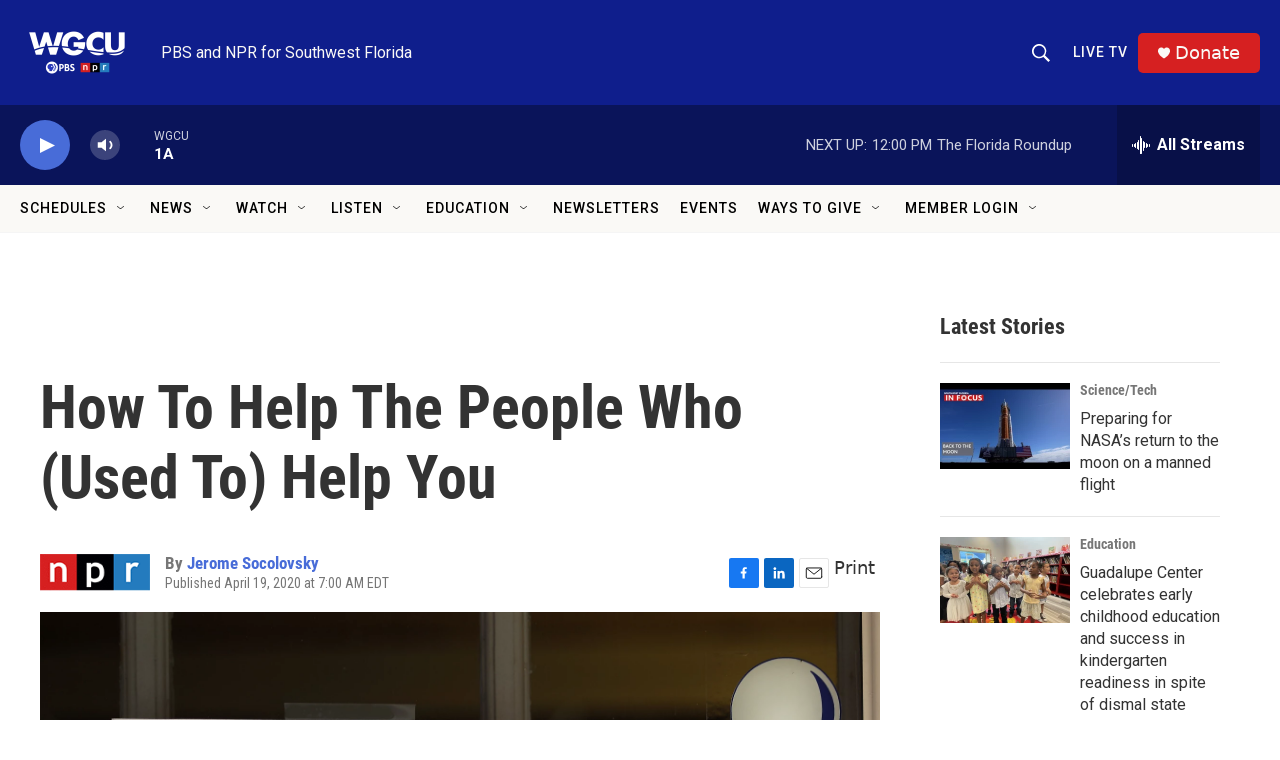

--- FILE ---
content_type: text/html;charset=UTF-8
request_url: https://news.wgcu.org/2020-04-19/how-to-help-the-people-who-used-to-help-you
body_size: 41192
content:
<!DOCTYPE html>
<html class="ArtP aside" lang="en">
    <head>
    <meta charset="UTF-8">

    

    <style data-cssvarsponyfill="true">
        :root { --siteBgColorInverse: #121212; --primaryTextColorInverse: #ffffff; --secondaryTextColorInverse: #cccccc; --tertiaryTextColorInverse: #cccccc; --headerBgColorInverse: #000000; --headerBorderColorInverse: #858585; --headerTextColorInverse: #ffffff; --secC1_Inverse: #a2a2a2; --secC4_Inverse: #282828; --headerNavBarBgColorInverse: #121212; --headerMenuBgColorInverse: #ffffff; --headerMenuTextColorInverse: #6b2b85; --headerMenuTextColorHoverInverse: #6b2b85; --liveBlogTextColorInverse: #ffffff; --applyButtonColorInverse: #4485D5; --applyButtonTextColorInverse: #4485D5; --siteBgColor: #ffffff; --primaryTextColor: #333333; --secondaryTextColor: #666666; --secC1: #767676; --secC4: #f5f5f5; --secC5: #ffffff; --siteBgColor: #ffffff; --siteInverseBgColor: #000000; --linkColor: #486cd8; --linkHoverColor: #0f1e8c; --headerBgColor: #0f1e8c; --headerBgColorInverse: #000000; --headerBorderColor: #e6e6e6; --headerBorderColorInverse: #858585; --tertiaryTextColor: #1c1c1c; --headerTextColor: #faf9f6; --headerTextColorHover: #faf9f6; --buttonBgColor: #0a145a; --buttonTextColor: #ffffff; --headerNavBarBgColor: #faf9f6; --headerNavBarTextColor: #000000; --headerNavBarTextColorHover: #000000; --headerMenuBgColor: #faf9f6; --headerMenuTextColor: #333333; --headerMenuTextColorHover: #237bbd; --liveBlogTextColor: #282829; --headerNavBarGroupTitleColor: #000000; --applyButtonColor: #194173; --applyButtonTextColor: #2c4273; --primaryColor1: #0a145a; --primaryColor2: #486cd8; --breakingColor: #e02b00; --secC2: #cccccc; --secC3: #e6e6e6; --secC5: #ffffff; --linkColor: #486cd8; --linkHoverColor: #0f1e8c; --donateBGColor: #d62021; --headerIconColor: #faf9f6; --hatButtonBgColor: #0f1e8c; --hatButtonBgHoverColor: #d62021; --hatButtonBorderColor: #000000; --hatButtonBorderHoverColor: #d62021; --hatButtoniconColor: #d62021; --hatButtonTextColor: #faf9f6; --hatButtonTextHoverColor: #faf9f6; --footerTextColor: #ffffff; --footerTextBgColor: #ffffff; --footerPartnersBgColor: #000000; --listBorderColor: #030202; --gridBorderColor: #e6e6e6; --tagButtonBorderColor: #1772b0; --tagButtonTextColor: #1772b0; --breakingTextColor: #ffffff; --sectionTextColor: #ffffff; --contentWidth: 1240px; --primaryHeadlineFont: sans-serif; --secHlFont: sans-serif; --bodyFont: sans-serif; --colorWhite: #ffffff; --colorBlack: #000000;} .fonts-loaded { --primaryHeadlineFont: "Roboto Condensed"; --secHlFont: "Roboto Condensed"; --bodyFont: "Roboto"; --liveBlogBodyFont: "Lato";}
    </style>

    
    
    <meta name="twitter:card" content="summary_large_image"/>
    
    
    
    
    <meta name="twitter:description" content="Social distancing has people doing more of their own cooking and cleaning and getting family to cut their hair. That&#x27;s left domestic workers, waiters, hair stylists and many others out of work."/>
    
    
    <meta name="twitter:image" content="https://npr.brightspotcdn.com/dims4/default/de3429a/2147483647/strip/true/crop/4859x2733+0+455/resize/1200x675!/quality/90/?url=https%3A%2F%2Fmedia.npr.org%2Fassets%2Fimg%2F2020%2F04%2F17%2Fap_20093723884783-cacbc48146165da84387ce45a86a6aeebb6f97ba.jpg"/>

    
    <meta name="twitter:image:alt" content="&quot;For Sale By Owner&quot; and &quot;Closed Due to Virus&quot; signs are displayed in a storefront in Grosse Pointe Woods, Mich. on April 2, 2020. The coronavirus has triggered a stunning collapse in the U.S. workforce."/>
    
    
    
    
    <meta name="twitter:title" content="How To Help The People Who (Used To) Help You"/>
    
<meta name="disqus.shortname" content="npr-wgcu">
<meta name="disqus.url" content="https://www.wgcu.org/2020-04-19/how-to-help-the-people-who-used-to-help-you">
<meta name="disqus.title" content="How To Help The People Who (Used To) Help You">
<meta name="disqus.identifier" content="00000172-035c-db5a-a17a-b7ddbe890000">

    <meta property="og:title" content="How To Help The People Who (Used To) Help You">

    <meta property="og:url" content="https://www.wgcu.org/2020-04-19/how-to-help-the-people-who-used-to-help-you">

    <meta property="og:image" content="https://npr.brightspotcdn.com/dims4/default/d805a48/2147483647/strip/true/crop/4859x2551+0+547/resize/1200x630!/quality/90/?url=https%3A%2F%2Fmedia.npr.org%2Fassets%2Fimg%2F2020%2F04%2F17%2Fap_20093723884783-cacbc48146165da84387ce45a86a6aeebb6f97ba.jpg">

    
    <meta property="og:image:url" content="https://npr.brightspotcdn.com/dims4/default/d805a48/2147483647/strip/true/crop/4859x2551+0+547/resize/1200x630!/quality/90/?url=https%3A%2F%2Fmedia.npr.org%2Fassets%2Fimg%2F2020%2F04%2F17%2Fap_20093723884783-cacbc48146165da84387ce45a86a6aeebb6f97ba.jpg">
    
    <meta property="og:image:width" content="1200">
    <meta property="og:image:height" content="630">
    <meta property="og:image:type" content="image/jpeg">
    
    <meta property="og:image:alt" content="&quot;For Sale By Owner&quot; and &quot;Closed Due to Virus&quot; signs are displayed in a storefront in Grosse Pointe Woods, Mich. on April 2, 2020. The coronavirus has triggered a stunning collapse in the U.S. workforce.">
    

    <meta property="og:description" content="Social distancing has people doing more of their own cooking and cleaning and getting family to cut their hair. That&#x27;s left domestic workers, waiters, hair stylists and many others out of work.">

    <meta property="og:site_name" content="WGCU PBS &amp; NPR for Southwest Florida">



    <meta property="og:type" content="article">

    <meta property="article:author" content="https://www.wgcu.org/people/jerome-socolovsky">

    <meta property="article:published_time" content="2020-04-19T11:00:32">

    <meta property="article:modified_time" content="2020-05-11T13:09:08.437">

    <meta property="article:tag" content="Coronavirus">

    <meta property="fb:app_id" content="1422058938149202">



    <link data-cssvarsponyfill="true" class="Webpack-css" rel="stylesheet" href="https://npr.brightspotcdn.com/resource/00000177-1bc0-debb-a57f-dfcf4a950000/styleguide/All.min.0db89f2a608a6b13cec2d9fc84f71c45.gz.css">

    

    <style>.FooterNavigation-items-item {
    display: inline-block
}</style>
<style>[class*='-articleBody'] > ul,
[class*='-articleBody'] > ul ul {
    list-style-type: disc;
}</style>
<style>.PH-search-button .icon-magnify, .PH-search-button-mobile .icon-magnify {
    fill: white;
    height: 18px;
    width: 18px;
    outline-color: white;
}

[data-header-background=true][data-search-open=false] .PH-search-button, [data-header-background=true][data-search-open=false] .PH-search-button-mobile {
    background-color: #0f1e8c;
    border-color: white;
    border-radius: 5px;
    height: 40px;
    margin-right: 13px;
    width: 40px;
}</style>
<style><!-- Add a page-only class when we're on /events-wgcu -->
<script>
  (function () {
    if (/\/events-wgcu\/?$/.test(location.pathname)) {
      document.body.classList.add('page-events-wgcu');
    }
  })();
</script>

<style>
  /* Only affects the Events page because of the body.page-events-wgcu prefix */
  body.page-events-wgcu .PromoA-byline,
  body.page-events-wgcu .PromoAE-byline,
  body.page-events-wgcu .PromoB-TV-byline,
  body.page-events-wgcu .PromoB-byline,
  body.page-events-wgcu .PromoC-TV-byline,
  body.page-events-wgcu .PromoC-byline,
  body.page-events-wgcu .PromoD-byline,
  body.page-events-wgcu .PromoE-byline,
  body.page-events-wgcu .PromoEvent-byline,
  body.page-events-wgcu .PromoH-byline,
  body.page-events-wgcu .PromoH-fullwidth-byline,
  body.page-events-wgcu .PromoH-large-byline,
  body.page-events-wgcu .PromoLede-byline,
  body.page-events-wgcu .PromoPeople-byline,
  body.page-events-wgcu .PromoPeopleLarge-byline,
  body.page-events-wgcu .PromoTVProgram-byline,
  body.page-events-wgcu .PromoTVProgramCta-byline,
  body.page-events-wgcu .PromoXS-byline,
  body.page-events-wgcu .promoPoster-byline {
    color: var(--secC1);
    display: none;
    flex-wrap: wrap;
    font-family: var(--secHlFont), Arial, Helvetica, sans-serif;
    font-size: var(--byline-1);
    font-weight: 400;
    line-height: 1.14;
  }
</style>


<style>
@media (min-width: 768px) {
  body.page-events-wgcu .PromoA-description {
    display: none !important;
  }
}
</style>

</style>
<style>/* No space on the on-air row itself */
.on-air { 
  margin: 0 !important;
  padding: 0 !important;
}

/* Kill any default heading/button margins */
.on-air__label,
.on-air__btn { 
  margin: 0 !important; 
}

/* Ensure the NEXT block sits flush */
.on-air + * {
  margin-top: 0 !important;
  padding-top: 0 !important;
}

/* If your layout uses container gaps, nuke them on the parent (optional) */
/* .parent-selector { gap: 0 !important; row-gap: 0 !important; } */
</style>
<style>@media only screen and (min-width: 1024px) {
    .TwoColumnContainer7030-column:first-of-type {
        padding-right: 30px;
        width: 71%;
        padding-top: 30px;
    }</style>
<style>/* Full width within its parent container */
.is-fullwidth { width: 100%; }

/* Make all wrapper layers inherit your site background */
.svp-block,
.svp-aspect,
.svp-aspect::before {
  background: inherit;
}

/* Responsive aspect wrapper: 16:9 + schedule height */
.svp-aspect { position: relative; width: 100%; }
.svp-aspect::before {
  content: "";
  display: block;
  padding-top: calc(56.25% + var(--schedule-offset, 0px));
}

/* Fill the wrapper and keep the iframe itself transparent */
.livestream-iframe {
  position: absolute;
  inset: 0;
  width: 100%;
  height: 100%;
  border: 0;
  display: block;
  background: transparent; /* lets parent bg show at edges */
}

/* Optional: edge-to-edge across the page */
.fullbleed {
  width: 100vw;
  margin-left: calc(50% - 50vw);
  margin-right: calc(50% - 50vw);
}
</style>


    <meta name="viewport" content="width=device-width, initial-scale=1, viewport-fit=cover"><title>How To Help The People Who (Used To) Help You | WGCU PBS &amp; NPR for Southwest Florida</title><meta name="description" content="Social distancing has people doing more of their own cooking and cleaning and getting family to cut their hair. That&#x27;s left domestic workers, waiters, hair stylists and many others out of work."><link rel="canonical" href="https://www.npr.org/sections/coronavirus-live-updates/2020/04/19/836612954/how-to-help-the-people-who-used-to-help-you"><meta name="brightspot.contentId" content="00000172-035c-db5a-a17a-b7ddbe890000"><link rel="apple-touch-icon"sizes="180x180"href="/apple-touch-icon.png"><link rel="icon"type="image/png"href="/favicon-32x32.png"><link rel="icon"type="image/png"href="/favicon-16x16.png">
    
    
    <meta name="brightspot-dataLayer" content="{
  &quot;author&quot; : &quot;Jerome Socolovsky&quot;,
  &quot;bspStoryId&quot; : &quot;00000172-035c-db5a-a17a-b7ddbe890000&quot;,
  &quot;category&quot; : &quot;&quot;,
  &quot;inlineAudio&quot; : 0,
  &quot;keywords&quot; : &quot;Coronavirus&quot;,
  &quot;nprCmsSite&quot; : true,
  &quot;nprStoryId&quot; : &quot;836612954&quot;,
  &quot;pageType&quot; : &quot;news-story&quot;,
  &quot;program&quot; : &quot;&quot;,
  &quot;publishedDate&quot; : &quot;2020-04-19T07:00:32Z&quot;,
  &quot;siteName&quot; : &quot;WGCU PBS &amp; NPR for Southwest Florida&quot;,
  &quot;station&quot; : &quot;WGCU&quot;,
  &quot;stationOrgId&quot; : &quot;1177&quot;,
  &quot;storyOrgId&quot; : &quot;s1&quot;,
  &quot;storyTheme&quot; : &quot;news-story&quot;,
  &quot;storyTitle&quot; : &quot;How To Help The People Who (Used To) Help You&quot;,
  &quot;timezone&quot; : &quot;US/Eastern&quot;,
  &quot;wordCount&quot; : 0,
  &quot;series&quot; : &quot;&quot;
}">
    <script id="brightspot-dataLayer">
        (function () {
            var dataValue = document.head.querySelector('meta[name="brightspot-dataLayer"]').content;
            if (dataValue) {
                window.brightspotDataLayer = JSON.parse(dataValue);
            }
        })();
    </script>

    <link rel="amphtml" href="https://www.wgcu.org/2020-04-19/how-to-help-the-people-who-used-to-help-you?_amp=true">

    

    
    <script src="https://npr.brightspotcdn.com/resource/00000177-1bc0-debb-a57f-dfcf4a950000/styleguide/All.min.fd8f7fccc526453c829dde80fc7c2ef5.gz.js" async></script>
    

    <!-- no longer used, moved disqus script to be loaded by ps-disqus-comment-module.js to avoid errors --><script type="application/ld+json">{"@context":"http://schema.org","@type":"NewsArticle","author":[{"@context":"http://schema.org","@type":"Person","name":"Jerome Socolovsky","url":"https://www.wgcu.org/people/jerome-socolovsky"}],"dateModified":"2020-05-11T09:09:08Z","datePublished":"2020-04-19T07:00:32Z","headline":"How To Help The People Who (Used To) Help You","image":{"@context":"http://schema.org","@type":"ImageObject","url":"https://media.npr.org/assets/img/2020/04/17/ap_20093723884783-cacbc48146165da84387ce45a86a6aeebb6f97ba.jpg"},"mainEntityOfPage":{"@type":"NewsArticle","@id":"https://www.wgcu.org/2020-04-19/how-to-help-the-people-who-used-to-help-you"},"publisher":{"@type":"Organization","name":"WGCU","logo":{"@context":"http://schema.org","@type":"ImageObject","height":"60","url":"https://npr.brightspotcdn.com/dims4/default/690271f/2147483647/resize/x60/quality/90/?url=http%3A%2F%2Fnpr-brightspot.s3.amazonaws.com%2Fbe%2F3e%2F56281aa44229877bb20952148f01%2Fwgcutri2020rgb1200whitecolor.png","width":"114"}}}</script><script async="async" src="https://securepubads.g.doubleclick.net/tag/js/gpt.js"></script>
<script type="text/javascript">
    // Google tag setup
    var googletag = googletag || {};
    googletag.cmd = googletag.cmd || [];

    googletag.cmd.push(function () {
        // @see https://developers.google.com/publisher-tag/reference#googletag.PubAdsService_enableLazyLoad
        googletag.pubads().enableLazyLoad({
            fetchMarginPercent: 100, // fetch and render ads within this % of viewport
            renderMarginPercent: 100,
            mobileScaling: 1  // Same on mobile.
        });

        googletag.pubads().enableSingleRequest()
        googletag.pubads().enableAsyncRendering()
        googletag.pubads().collapseEmptyDivs()
        googletag.pubads().disableInitialLoad()
        googletag.enableServices()
    })
</script>
<script type="application/ld+json">{"@context":"http://schema.org","@type":"ListenAction","description":"Social distancing has people doing more of their own cooking and cleaning and getting family to cut their hair. That's left domestic workers, waiters, hair stylists and many others out of work.","name":"How To Help The People Who (Used To) Help You"}</script><script>

  window.fbAsyncInit = function() {
      FB.init({
          
              appId : '1422058938149202',
          
          xfbml : true,
          version : 'v2.9'
      });
  };

  (function(d, s, id){
     var js, fjs = d.getElementsByTagName(s)[0];
     if (d.getElementById(id)) {return;}
     js = d.createElement(s); js.id = id;
     js.src = "//connect.facebook.net/en_US/sdk.js";
     fjs.parentNode.insertBefore(js, fjs);
   }(document, 'script', 'facebook-jssdk'));
</script>
<meta name="gtm-dataLayer" content="{
  &quot;gtmAuthor&quot; : &quot;Jerome Socolovsky&quot;,
  &quot;gtmBspStoryId&quot; : &quot;00000172-035c-db5a-a17a-b7ddbe890000&quot;,
  &quot;gtmCategory&quot; : &quot;&quot;,
  &quot;gtmInlineAudio&quot; : 0,
  &quot;gtmKeywords&quot; : &quot;Coronavirus&quot;,
  &quot;gtmNprCmsSite&quot; : true,
  &quot;gtmNprStoryId&quot; : &quot;836612954&quot;,
  &quot;gtmPageType&quot; : &quot;news-story&quot;,
  &quot;gtmProgram&quot; : &quot;&quot;,
  &quot;gtmPublishedDate&quot; : &quot;2020-04-19T07:00:32Z&quot;,
  &quot;gtmSiteName&quot; : &quot;WGCU PBS &amp; NPR for Southwest Florida&quot;,
  &quot;gtmStation&quot; : &quot;WGCU&quot;,
  &quot;gtmStationOrgId&quot; : &quot;1177&quot;,
  &quot;gtmStoryOrgId&quot; : &quot;s1&quot;,
  &quot;gtmStoryTheme&quot; : &quot;news-story&quot;,
  &quot;gtmStoryTitle&quot; : &quot;How To Help The People Who (Used To) Help You&quot;,
  &quot;gtmTimezone&quot; : &quot;US/Eastern&quot;,
  &quot;gtmWordCount&quot; : 0,
  &quot;gtmSeries&quot; : &quot;&quot;
}"><script>

    (function () {
        var dataValue = document.head.querySelector('meta[name="gtm-dataLayer"]').content;
        if (dataValue) {
            window.dataLayer = window.dataLayer || [];
            dataValue = JSON.parse(dataValue);
            dataValue['event'] = 'gtmFirstView';
            window.dataLayer.push(dataValue);
        }
    })();

    (function(w,d,s,l,i){w[l]=w[l]||[];w[l].push({'gtm.start':
            new Date().getTime(),event:'gtm.js'});var f=d.getElementsByTagName(s)[0],
        j=d.createElement(s),dl=l!='dataLayer'?'&l='+l:'';j.async=true;j.src=
        'https://www.googletagmanager.com/gtm.js?id='+i+dl;f.parentNode.insertBefore(j,f);
})(window,document,'script','dataLayer','GTM-N39QFDR');</script><script>window.addEventListener('DOMContentLoaded', (event) => {
    window.nulldurationobserver = new MutationObserver(function (mutations) {
        document.querySelectorAll('.StreamPill-duration').forEach(pill => { 
      if (pill.innerText == "LISTENNULL") {
         pill.innerText = "LISTEN"
      } 
    });
      });

      window.nulldurationobserver.observe(document.body, {
        childList: true,
        subtree: true
      });
});
</script>
<script><script src="https://flux.broadstreet.ai/emit/10146.js" async></script></script>
<script><script src="https://cdn.broadstreetads.com/init-2.min.js"></script>
<script>broadstreet.watch({ networkId: 10146 })</script></script>


    <script>
        var head = document.getElementsByTagName('head')
        head = head[0]
        var link = document.createElement('link');
        link.setAttribute('href', 'https://fonts.googleapis.com/css?family=Roboto Condensed|Roboto|Roboto:400,500,700&display=swap');
        var relList = link.relList;

        if (relList && relList.supports('preload')) {
            link.setAttribute('as', 'style');
            link.setAttribute('rel', 'preload');
            link.setAttribute('onload', 'this.rel="stylesheet"');
            link.setAttribute('crossorigin', 'anonymous');
        } else {
            link.setAttribute('rel', 'stylesheet');
        }

        head.appendChild(link);
    </script>
</head>


    <body class="Page-body" data-content-width="1240px">
    <noscript>
    <iframe src="https://www.googletagmanager.com/ns.html?id=GTM-N39QFDR" height="0" width="0" style="display:none;visibility:hidden"></iframe>
</noscript>
        

    <!-- Putting icons here, so we don't have to include in a bunch of -body hbs's -->
<svg xmlns="http://www.w3.org/2000/svg" style="display:none" id="iconsMap1" class="iconsMap">
    <symbol id="play-icon" viewBox="0 0 115 115">
        <polygon points="0,0 115,57.5 0,115" fill="currentColor" />
    </symbol>
    <symbol id="grid" viewBox="0 0 32 32">
            <g>
                <path d="M6.4,5.7 C6.4,6.166669 6.166669,6.4 5.7,6.4 L0.7,6.4 C0.233331,6.4 0,6.166669 0,5.7 L0,0.7 C0,0.233331 0.233331,0 0.7,0 L5.7,0 C6.166669,0 6.4,0.233331 6.4,0.7 L6.4,5.7 Z M19.2,5.7 C19.2,6.166669 18.966669,6.4 18.5,6.4 L13.5,6.4 C13.033331,6.4 12.8,6.166669 12.8,5.7 L12.8,0.7 C12.8,0.233331 13.033331,0 13.5,0 L18.5,0 C18.966669,0 19.2,0.233331 19.2,0.7 L19.2,5.7 Z M32,5.7 C32,6.166669 31.766669,6.4 31.3,6.4 L26.3,6.4 C25.833331,6.4 25.6,6.166669 25.6,5.7 L25.6,0.7 C25.6,0.233331 25.833331,0 26.3,0 L31.3,0 C31.766669,0 32,0.233331 32,0.7 L32,5.7 Z M6.4,18.5 C6.4,18.966669 6.166669,19.2 5.7,19.2 L0.7,19.2 C0.233331,19.2 0,18.966669 0,18.5 L0,13.5 C0,13.033331 0.233331,12.8 0.7,12.8 L5.7,12.8 C6.166669,12.8 6.4,13.033331 6.4,13.5 L6.4,18.5 Z M19.2,18.5 C19.2,18.966669 18.966669,19.2 18.5,19.2 L13.5,19.2 C13.033331,19.2 12.8,18.966669 12.8,18.5 L12.8,13.5 C12.8,13.033331 13.033331,12.8 13.5,12.8 L18.5,12.8 C18.966669,12.8 19.2,13.033331 19.2,13.5 L19.2,18.5 Z M32,18.5 C32,18.966669 31.766669,19.2 31.3,19.2 L26.3,19.2 C25.833331,19.2 25.6,18.966669 25.6,18.5 L25.6,13.5 C25.6,13.033331 25.833331,12.8 26.3,12.8 L31.3,12.8 C31.766669,12.8 32,13.033331 32,13.5 L32,18.5 Z M6.4,31.3 C6.4,31.766669 6.166669,32 5.7,32 L0.7,32 C0.233331,32 0,31.766669 0,31.3 L0,26.3 C0,25.833331 0.233331,25.6 0.7,25.6 L5.7,25.6 C6.166669,25.6 6.4,25.833331 6.4,26.3 L6.4,31.3 Z M19.2,31.3 C19.2,31.766669 18.966669,32 18.5,32 L13.5,32 C13.033331,32 12.8,31.766669 12.8,31.3 L12.8,26.3 C12.8,25.833331 13.033331,25.6 13.5,25.6 L18.5,25.6 C18.966669,25.6 19.2,25.833331 19.2,26.3 L19.2,31.3 Z M32,31.3 C32,31.766669 31.766669,32 31.3,32 L26.3,32 C25.833331,32 25.6,31.766669 25.6,31.3 L25.6,26.3 C25.6,25.833331 25.833331,25.6 26.3,25.6 L31.3,25.6 C31.766669,25.6 32,25.833331 32,26.3 L32,31.3 Z" id=""></path>
            </g>
    </symbol>
    <symbol id="radio-stream" width="18" height="19" viewBox="0 0 18 19">
        <g fill="currentColor" fill-rule="nonzero">
            <path d="M.5 8c-.276 0-.5.253-.5.565v1.87c0 .312.224.565.5.565s.5-.253.5-.565v-1.87C1 8.253.776 8 .5 8zM2.5 8c-.276 0-.5.253-.5.565v1.87c0 .312.224.565.5.565s.5-.253.5-.565v-1.87C3 8.253 2.776 8 2.5 8zM3.5 7c-.276 0-.5.276-.5.617v3.766c0 .34.224.617.5.617s.5-.276.5-.617V7.617C4 7.277 3.776 7 3.5 7zM5.5 6c-.276 0-.5.275-.5.613v5.774c0 .338.224.613.5.613s.5-.275.5-.613V6.613C6 6.275 5.776 6 5.5 6zM6.5 4c-.276 0-.5.26-.5.58v8.84c0 .32.224.58.5.58s.5-.26.5-.58V4.58C7 4.26 6.776 4 6.5 4zM8.5 0c-.276 0-.5.273-.5.61v17.78c0 .337.224.61.5.61s.5-.273.5-.61V.61C9 .273 8.776 0 8.5 0zM9.5 2c-.276 0-.5.274-.5.612v14.776c0 .338.224.612.5.612s.5-.274.5-.612V2.612C10 2.274 9.776 2 9.5 2zM11.5 5c-.276 0-.5.276-.5.616v8.768c0 .34.224.616.5.616s.5-.276.5-.616V5.616c0-.34-.224-.616-.5-.616zM12.5 6c-.276 0-.5.262-.5.584v4.832c0 .322.224.584.5.584s.5-.262.5-.584V6.584c0-.322-.224-.584-.5-.584zM14.5 7c-.276 0-.5.29-.5.647v3.706c0 .357.224.647.5.647s.5-.29.5-.647V7.647C15 7.29 14.776 7 14.5 7zM15.5 8c-.276 0-.5.253-.5.565v1.87c0 .312.224.565.5.565s.5-.253.5-.565v-1.87c0-.312-.224-.565-.5-.565zM17.5 8c-.276 0-.5.253-.5.565v1.87c0 .312.224.565.5.565s.5-.253.5-.565v-1.87c0-.312-.224-.565-.5-.565z"/>
        </g>
    </symbol>
    <symbol id="icon-magnify" viewBox="0 0 31 31">
        <g>
            <path fill-rule="evenodd" d="M22.604 18.89l-.323.566 8.719 8.8L28.255 31l-8.719-8.8-.565.404c-2.152 1.346-4.386 2.018-6.7 2.018-3.39 0-6.284-1.21-8.679-3.632C1.197 18.568 0 15.66 0 12.27c0-3.39 1.197-6.283 3.592-8.678C5.987 1.197 8.88 0 12.271 0c3.39 0 6.283 1.197 8.678 3.592 2.395 2.395 3.593 5.288 3.593 8.679 0 2.368-.646 4.574-1.938 6.62zM19.162 5.77C17.322 3.925 15.089 3 12.46 3c-2.628 0-4.862.924-6.702 2.77C3.92 7.619 3 9.862 3 12.5c0 2.639.92 4.882 2.76 6.73C7.598 21.075 9.832 22 12.46 22c2.629 0 4.862-.924 6.702-2.77C21.054 17.33 22 15.085 22 12.5c0-2.586-.946-4.83-2.838-6.73z"/>
        </g>
    </symbol>
    <symbol id="burger-menu" viewBox="0 0 14 10">
        <g>
            <path fill-rule="evenodd" d="M0 5.5v-1h14v1H0zM0 1V0h14v1H0zm0 9V9h14v1H0z"></path>
        </g>
    </symbol>
    <symbol id="close-x" viewBox="0 0 14 14">
        <g>
            <path fill-rule="nonzero" d="M6.336 7L0 .664.664 0 7 6.336 13.336 0 14 .664 7.664 7 14 13.336l-.664.664L7 7.664.664 14 0 13.336 6.336 7z"></path>
        </g>
    </symbol>
    <symbol id="share-more-arrow" viewBox="0 0 512 512" style="enable-background:new 0 0 512 512;">
        <g>
            <g>
                <path d="M512,241.7L273.643,3.343v156.152c-71.41,3.744-138.015,33.337-188.958,84.28C30.075,298.384,0,370.991,0,448.222v60.436
                    l29.069-52.985c45.354-82.671,132.173-134.027,226.573-134.027c5.986,0,12.004,0.212,18.001,0.632v157.779L512,241.7z
                    M255.642,290.666c-84.543,0-163.661,36.792-217.939,98.885c26.634-114.177,129.256-199.483,251.429-199.483h15.489V78.131
                    l163.568,163.568L304.621,405.267V294.531l-13.585-1.683C279.347,291.401,267.439,290.666,255.642,290.666z"></path>
            </g>
        </g>
    </symbol>
    <symbol id="chevron" viewBox="0 0 100 100">
        <g>
            <path d="M22.4566257,37.2056786 L-21.4456527,71.9511488 C-22.9248661,72.9681457 -24.9073712,72.5311671 -25.8758148,70.9765924 L-26.9788683,69.2027424 C-27.9450684,67.6481676 -27.5292733,65.5646602 -26.0500598,64.5484493 L20.154796,28.2208967 C21.5532435,27.2597011 23.3600078,27.2597011 24.759951,28.2208967 L71.0500598,64.4659264 C72.5292733,65.4829232 72.9450684,67.5672166 71.9788683,69.1217913 L70.8750669,70.8956413 C69.9073712,72.4502161 67.9241183,72.8848368 66.4449048,71.8694118 L22.4566257,37.2056786 Z" id="Transparent-Chevron" transform="translate(22.500000, 50.000000) rotate(90.000000) translate(-22.500000, -50.000000) "></path>
        </g>
    </symbol>
</svg>

<svg xmlns="http://www.w3.org/2000/svg" style="display:none" id="iconsMap2" class="iconsMap">
    <symbol id="mono-icon-facebook" viewBox="0 0 10 19">
        <path fill-rule="evenodd" d="M2.707 18.25V10.2H0V7h2.707V4.469c0-1.336.375-2.373 1.125-3.112C4.582.62 5.578.25 6.82.25c1.008 0 1.828.047 2.461.14v2.848H7.594c-.633 0-1.067.14-1.301.422-.188.235-.281.61-.281 1.125V7H9l-.422 3.2H6.012v8.05H2.707z"></path>
    </symbol>
    <symbol id="mono-icon-instagram" viewBox="0 0 17 17">
        <g>
            <path fill-rule="evenodd" d="M8.281 4.207c.727 0 1.4.182 2.022.545a4.055 4.055 0 0 1 1.476 1.477c.364.62.545 1.294.545 2.021 0 .727-.181 1.4-.545 2.021a4.055 4.055 0 0 1-1.476 1.477 3.934 3.934 0 0 1-2.022.545c-.726 0-1.4-.182-2.021-.545a4.055 4.055 0 0 1-1.477-1.477 3.934 3.934 0 0 1-.545-2.021c0-.727.182-1.4.545-2.021A4.055 4.055 0 0 1 6.26 4.752a3.934 3.934 0 0 1 2.021-.545zm0 6.68a2.54 2.54 0 0 0 1.864-.774 2.54 2.54 0 0 0 .773-1.863 2.54 2.54 0 0 0-.773-1.863 2.54 2.54 0 0 0-1.864-.774 2.54 2.54 0 0 0-1.863.774 2.54 2.54 0 0 0-.773 1.863c0 .727.257 1.348.773 1.863a2.54 2.54 0 0 0 1.863.774zM13.45 4.03c-.023.258-.123.48-.299.668a.856.856 0 0 1-.65.281.913.913 0 0 1-.668-.28.913.913 0 0 1-.281-.669c0-.258.094-.48.281-.668a.913.913 0 0 1 .668-.28c.258 0 .48.093.668.28.187.188.281.41.281.668zm2.672.95c.023.656.035 1.746.035 3.269 0 1.523-.017 2.62-.053 3.287-.035.668-.134 1.248-.298 1.74a4.098 4.098 0 0 1-.967 1.53 4.098 4.098 0 0 1-1.53.966c-.492.164-1.072.264-1.74.3-.668.034-1.763.052-3.287.052-1.523 0-2.619-.018-3.287-.053-.668-.035-1.248-.146-1.74-.334a3.747 3.747 0 0 1-1.53-.931 4.098 4.098 0 0 1-.966-1.53c-.164-.492-.264-1.072-.299-1.74C.424 10.87.406 9.773.406 8.25S.424 5.63.46 4.963c.035-.668.135-1.248.299-1.74.21-.586.533-1.096.967-1.53A4.098 4.098 0 0 1 3.254.727c.492-.164 1.072-.264 1.74-.3C5.662.394 6.758.376 8.281.376c1.524 0 2.62.018 3.287.053.668.035 1.248.135 1.74.299a4.098 4.098 0 0 1 2.496 2.496c.165.492.27 1.078.317 1.757zm-1.687 7.91c.14-.399.234-1.032.28-1.899.024-.515.036-1.242.036-2.18V7.689c0-.961-.012-1.688-.035-2.18-.047-.89-.14-1.524-.281-1.899a2.537 2.537 0 0 0-1.512-1.511c-.375-.14-1.008-.235-1.899-.282a51.292 51.292 0 0 0-2.18-.035H7.72c-.938 0-1.664.012-2.18.035-.867.047-1.5.141-1.898.282a2.537 2.537 0 0 0-1.512 1.511c-.14.375-.234 1.008-.281 1.899a51.292 51.292 0 0 0-.036 2.18v1.125c0 .937.012 1.664.036 2.18.047.866.14 1.5.28 1.898.306.726.81 1.23 1.513 1.511.398.141 1.03.235 1.898.282.516.023 1.242.035 2.18.035h1.125c.96 0 1.687-.012 2.18-.035.89-.047 1.523-.141 1.898-.282.726-.304 1.23-.808 1.512-1.511z"></path>
        </g>
    </symbol>
    <symbol id="mono-icon-email" viewBox="0 0 512 512">
        <g>
            <path d="M67,148.7c11,5.8,163.8,89.1,169.5,92.1c5.7,3,11.5,4.4,20.5,4.4c9,0,14.8-1.4,20.5-4.4c5.7-3,158.5-86.3,169.5-92.1
                c4.1-2.1,11-5.9,12.5-10.2c2.6-7.6-0.2-10.5-11.3-10.5H257H65.8c-11.1,0-13.9,3-11.3,10.5C56,142.9,62.9,146.6,67,148.7z"></path>
            <path d="M455.7,153.2c-8.2,4.2-81.8,56.6-130.5,88.1l82.2,92.5c2,2,2.9,4.4,1.8,5.6c-1.2,1.1-3.8,0.5-5.9-1.4l-98.6-83.2
                c-14.9,9.6-25.4,16.2-27.2,17.2c-7.7,3.9-13.1,4.4-20.5,4.4c-7.4,0-12.8-0.5-20.5-4.4c-1.9-1-12.3-7.6-27.2-17.2l-98.6,83.2
                c-2,2-4.7,2.6-5.9,1.4c-1.2-1.1-0.3-3.6,1.7-5.6l82.1-92.5c-48.7-31.5-123.1-83.9-131.3-88.1c-8.8-4.5-9.3,0.8-9.3,4.9
                c0,4.1,0,205,0,205c0,9.3,13.7,20.9,23.5,20.9H257h185.5c9.8,0,21.5-11.7,21.5-20.9c0,0,0-201,0-205
                C464,153.9,464.6,148.7,455.7,153.2z"></path>
        </g>
    </symbol>
    <symbol id="default-image" width="24" height="24" viewBox="0 0 24 24" fill="none" stroke="currentColor" stroke-width="2" stroke-linecap="round" stroke-linejoin="round" class="feather feather-image">
        <rect x="3" y="3" width="18" height="18" rx="2" ry="2"></rect>
        <circle cx="8.5" cy="8.5" r="1.5"></circle>
        <polyline points="21 15 16 10 5 21"></polyline>
    </symbol>
    <symbol id="icon-email" width="18px" viewBox="0 0 20 14">
        <g id="Symbols" stroke="none" stroke-width="1" fill="none" fill-rule="evenodd" stroke-linecap="round" stroke-linejoin="round">
            <g id="social-button-bar" transform="translate(-125.000000, -8.000000)" stroke="#000000">
                <g id="Group-2" transform="translate(120.000000, 0.000000)">
                    <g id="envelope" transform="translate(6.000000, 9.000000)">
                        <path d="M17.5909091,10.6363636 C17.5909091,11.3138182 17.0410909,11.8636364 16.3636364,11.8636364 L1.63636364,11.8636364 C0.958909091,11.8636364 0.409090909,11.3138182 0.409090909,10.6363636 L0.409090909,1.63636364 C0.409090909,0.958090909 0.958909091,0.409090909 1.63636364,0.409090909 L16.3636364,0.409090909 C17.0410909,0.409090909 17.5909091,0.958090909 17.5909091,1.63636364 L17.5909091,10.6363636 L17.5909091,10.6363636 Z" id="Stroke-406"></path>
                        <polyline id="Stroke-407" points="17.1818182 0.818181818 9 7.36363636 0.818181818 0.818181818"></polyline>
                    </g>
                </g>
            </g>
        </g>
    </symbol>
    <symbol id="mono-icon-print" viewBox="0 0 12 12">
        <g fill-rule="evenodd">
            <path fill-rule="nonzero" d="M9 10V7H3v3H1a1 1 0 0 1-1-1V4a1 1 0 0 1 1-1h10a1 1 0 0 1 1 1v3.132A2.868 2.868 0 0 1 9.132 10H9zm.5-4.5a1 1 0 1 0 0-2 1 1 0 0 0 0 2zM3 0h6v2H3z"></path>
            <path d="M4 8h4v4H4z"></path>
        </g>
    </symbol>
    <symbol id="mono-icon-copylink" viewBox="0 0 12 12">
        <g fill-rule="evenodd">
            <path d="M10.199 2.378c.222.205.4.548.465.897.062.332.016.614-.132.774L8.627 6.106c-.187.203-.512.232-.75-.014a.498.498 0 0 0-.706.028.499.499 0 0 0 .026.706 1.509 1.509 0 0 0 2.165-.04l1.903-2.06c.37-.398.506-.98.382-1.636-.105-.557-.392-1.097-.77-1.445L9.968.8C9.591.452 9.03.208 8.467.145 7.803.072 7.233.252 6.864.653L4.958 2.709a1.509 1.509 0 0 0 .126 2.161.5.5 0 1 0 .68-.734c-.264-.218-.26-.545-.071-.747L7.597 1.33c.147-.16.425-.228.76-.19.353.038.71.188.931.394l.91.843.001.001zM1.8 9.623c-.222-.205-.4-.549-.465-.897-.062-.332-.016-.614.132-.774l1.905-2.057c.187-.203.512-.232.75.014a.498.498 0 0 0 .706-.028.499.499 0 0 0-.026-.706 1.508 1.508 0 0 0-2.165.04L.734 7.275c-.37.399-.506.98-.382 1.637.105.557.392 1.097.77 1.445l.91.843c.376.35.937.594 1.5.656.664.073 1.234-.106 1.603-.507L7.04 9.291a1.508 1.508 0 0 0-.126-2.16.5.5 0 0 0-.68.734c.264.218.26.545.071.747l-1.904 2.057c-.147.16-.425.228-.76.191-.353-.038-.71-.188-.931-.394l-.91-.843z"></path>
            <path d="M8.208 3.614a.5.5 0 0 0-.707.028L3.764 7.677a.5.5 0 0 0 .734.68L8.235 4.32a.5.5 0 0 0-.027-.707"></path>
        </g>
    </symbol>
    <symbol id="mono-icon-linkedin" viewBox="0 0 16 17">
        <g fill-rule="evenodd">
            <path d="M3.734 16.125H.464V5.613h3.27zM2.117 4.172c-.515 0-.96-.188-1.336-.563A1.825 1.825 0 0 1 .22 2.273c0-.515.187-.96.562-1.335.375-.375.82-.563 1.336-.563.516 0 .961.188 1.336.563.375.375.563.82.563 1.335 0 .516-.188.961-.563 1.336-.375.375-.82.563-1.336.563zM15.969 16.125h-3.27v-5.133c0-.844-.07-1.453-.21-1.828-.259-.633-.762-.95-1.512-.95s-1.278.282-1.582.845c-.235.421-.352 1.043-.352 1.863v5.203H5.809V5.613h3.128v1.442h.036c.234-.469.609-.856 1.125-1.16.562-.375 1.218-.563 1.968-.563 1.524 0 2.59.48 3.2 1.441.468.774.703 1.97.703 3.586v5.766z"></path>
        </g>
    </symbol>
    <symbol id="mono-icon-pinterest" viewBox="0 0 512 512">
        <g>
            <path d="M256,32C132.3,32,32,132.3,32,256c0,91.7,55.2,170.5,134.1,205.2c-0.6-15.6-0.1-34.4,3.9-51.4
                c4.3-18.2,28.8-122.1,28.8-122.1s-7.2-14.3-7.2-35.4c0-33.2,19.2-58,43.2-58c20.4,0,30.2,15.3,30.2,33.6
                c0,20.5-13.1,51.1-19.8,79.5c-5.6,23.8,11.9,43.1,35.4,43.1c42.4,0,71-54.5,71-119.1c0-49.1-33.1-85.8-93.2-85.8
                c-67.9,0-110.3,50.7-110.3,107.3c0,19.5,5.8,33.3,14.8,43.9c4.1,4.9,4.7,6.9,3.2,12.5c-1.1,4.1-3.5,14-4.6,18
                c-1.5,5.7-6.1,7.7-11.2,5.6c-31.3-12.8-45.9-47-45.9-85.6c0-63.6,53.7-139.9,160.1-139.9c85.5,0,141.8,61.9,141.8,128.3
                c0,87.9-48.9,153.5-120.9,153.5c-24.2,0-46.9-13.1-54.7-27.9c0,0-13,51.6-15.8,61.6c-4.7,17.3-14,34.5-22.5,48
                c20.1,5.9,41.4,9.2,63.5,9.2c123.7,0,224-100.3,224-224C480,132.3,379.7,32,256,32z"></path>
        </g>
    </symbol>
    <symbol id="mono-icon-tumblr" viewBox="0 0 512 512">
        <g>
            <path d="M321.2,396.3c-11.8,0-22.4-2.8-31.5-8.3c-6.9-4.1-11.5-9.6-14-16.4c-2.6-6.9-3.6-22.3-3.6-46.4V224h96v-64h-96V48h-61.9
                c-2.7,21.5-7.5,44.7-14.5,58.6c-7,13.9-14,25.8-25.6,35.7c-11.6,9.9-25.6,17.9-41.9,23.3V224h48v140.4c0,19,2,33.5,5.9,43.5
                c4,10,11.1,19.5,21.4,28.4c10.3,8.9,22.8,15.7,37.3,20.5c14.6,4.8,31.4,7.2,50.4,7.2c16.7,0,30.3-1.7,44.7-5.1
                c14.4-3.4,30.5-9.3,48.2-17.6v-65.6C363.2,389.4,342.3,396.3,321.2,396.3z"></path>
        </g>
    </symbol>
    <symbol id="mono-icon-twitter" viewBox="0 0 1200 1227">
        <g>
            <path d="M714.163 519.284L1160.89 0H1055.03L667.137 450.887L357.328 0H0L468.492 681.821L0 1226.37H105.866L515.491
            750.218L842.672 1226.37H1200L714.137 519.284H714.163ZM569.165 687.828L521.697 619.934L144.011 79.6944H306.615L611.412
            515.685L658.88 583.579L1055.08 1150.3H892.476L569.165 687.854V687.828Z" fill="white"></path>
        </g>
    </symbol>
    <symbol id="mono-icon-youtube" viewBox="0 0 512 512">
        <g>
            <path fill-rule="evenodd" d="M508.6,148.8c0-45-33.1-81.2-74-81.2C379.2,65,322.7,64,265,64c-3,0-6,0-9,0s-6,0-9,0c-57.6,0-114.2,1-169.6,3.6
                c-40.8,0-73.9,36.4-73.9,81.4C1,184.6-0.1,220.2,0,255.8C-0.1,291.4,1,327,3.4,362.7c0,45,33.1,81.5,73.9,81.5
                c58.2,2.7,117.9,3.9,178.6,3.8c60.8,0.2,120.3-1,178.6-3.8c40.9,0,74-36.5,74-81.5c2.4-35.7,3.5-71.3,3.4-107
                C512.1,220.1,511,184.5,508.6,148.8z M207,353.9V157.4l145,98.2L207,353.9z"></path>
        </g>
    </symbol>
    <symbol id="mono-icon-flipboard" viewBox="0 0 500 500">
        <g>
            <path d="M0,0V500H500V0ZM400,200H300V300H200V400H100V100H400Z"></path>
        </g>
    </symbol>
    <symbol id="mono-icon-bluesky" viewBox="0 0 568 501">
        <g>
            <path d="M123.121 33.6637C188.241 82.5526 258.281 181.681 284 234.873C309.719 181.681 379.759 82.5526 444.879
            33.6637C491.866 -1.61183 568 -28.9064 568 57.9464C568 75.2916 558.055 203.659 552.222 224.501C531.947 296.954
            458.067 315.434 392.347 304.249C507.222 323.8 536.444 388.56 473.333 453.32C353.473 576.312 301.061 422.461
            287.631 383.039C285.169 375.812 284.017 372.431 284 375.306C283.983 372.431 282.831 375.812 280.369 383.039C266.939
            422.461 214.527 576.312 94.6667 453.32C31.5556 388.56 60.7778 323.8 175.653 304.249C109.933 315.434 36.0535
            296.954 15.7778 224.501C9.94525 203.659 0 75.2916 0 57.9464C0 -28.9064 76.1345 -1.61183 123.121 33.6637Z"
            fill="white">
            </path>
        </g>
    </symbol>
    <symbol id="mono-icon-threads" viewBox="0 0 192 192">
        <g>
            <path d="M141.537 88.9883C140.71 88.5919 139.87 88.2104 139.019 87.8451C137.537 60.5382 122.616 44.905 97.5619 44.745C97.4484 44.7443 97.3355 44.7443 97.222 44.7443C82.2364 44.7443 69.7731 51.1409 62.102 62.7807L75.881 72.2328C81.6116 63.5383 90.6052 61.6848 97.2286 61.6848C97.3051 61.6848 97.3819 61.6848 97.4576 61.6855C105.707 61.7381 111.932 64.1366 115.961 68.814C118.893 72.2193 120.854 76.925 121.825 82.8638C114.511 81.6207 106.601 81.2385 98.145 81.7233C74.3247 83.0954 59.0111 96.9879 60.0396 116.292C60.5615 126.084 65.4397 134.508 73.775 140.011C80.8224 144.663 89.899 146.938 99.3323 146.423C111.79 145.74 121.563 140.987 128.381 132.296C133.559 125.696 136.834 117.143 138.28 106.366C144.217 109.949 148.617 114.664 151.047 120.332C155.179 129.967 155.42 145.8 142.501 158.708C131.182 170.016 117.576 174.908 97.0135 175.059C74.2042 174.89 56.9538 167.575 45.7381 153.317C35.2355 139.966 29.8077 120.682 29.6052 96C29.8077 71.3178 35.2355 52.0336 45.7381 38.6827C56.9538 24.4249 74.2039 17.11 97.0132 16.9405C119.988 17.1113 137.539 24.4614 149.184 38.788C154.894 45.8136 159.199 54.6488 162.037 64.9503L178.184 60.6422C174.744 47.9622 169.331 37.0357 161.965 27.974C147.036 9.60668 125.202 0.195148 97.0695 0H96.9569C68.8816 0.19447 47.2921 9.6418 32.7883 28.0793C19.8819 44.4864 13.2244 67.3157 13.0007 95.9325L13 96L13.0007 96.0675C13.2244 124.684 19.8819 147.514 32.7883 163.921C47.2921 182.358 68.8816 191.806 96.9569 192H97.0695C122.03 191.827 139.624 185.292 154.118 170.811C173.081 151.866 172.51 128.119 166.26 113.541C161.776 103.087 153.227 94.5962 141.537 88.9883ZM98.4405 129.507C88.0005 130.095 77.1544 125.409 76.6196 115.372C76.2232 107.93 81.9158 99.626 99.0812 98.6368C101.047 98.5234 102.976 98.468 104.871 98.468C111.106 98.468 116.939 99.0737 122.242 100.233C120.264 124.935 108.662 128.946 98.4405 129.507Z" fill="white"></path>
        </g>
    </symbol>
 </svg>

<svg xmlns="http://www.w3.org/2000/svg" style="display:none" id="iconsMap3" class="iconsMap">
    <symbol id="volume-mute" x="0px" y="0px" viewBox="0 0 24 24" style="enable-background:new 0 0 24 24;">
        <polygon fill="currentColor" points="11,5 6,9 2,9 2,15 6,15 11,19 "/>
        <line style="fill:none;stroke:currentColor;stroke-width:2;stroke-linecap:round;stroke-linejoin:round;" x1="23" y1="9" x2="17" y2="15"/>
        <line style="fill:none;stroke:currentColor;stroke-width:2;stroke-linecap:round;stroke-linejoin:round;" x1="17" y1="9" x2="23" y2="15"/>
    </symbol>
    <symbol id="volume-low" x="0px" y="0px" viewBox="0 0 24 24" style="enable-background:new 0 0 24 24;" xml:space="preserve">
        <polygon fill="currentColor" points="11,5 6,9 2,9 2,15 6,15 11,19 "/>
    </symbol>
    <symbol id="volume-mid" x="0px" y="0px" viewBox="0 0 24 24" style="enable-background:new 0 0 24 24;">
        <polygon fill="currentColor" points="11,5 6,9 2,9 2,15 6,15 11,19 "/>
        <path style="fill:none;stroke:currentColor;stroke-width:2;stroke-linecap:round;stroke-linejoin:round;" d="M15.5,8.5c2,2,2,5.1,0,7.1"/>
    </symbol>
    <symbol id="volume-high" x="0px" y="0px" viewBox="0 0 24 24" style="enable-background:new 0 0 24 24;">
        <polygon fill="currentColor" points="11,5 6,9 2,9 2,15 6,15 11,19 "/>
        <path style="fill:none;stroke:currentColor;stroke-width:2;stroke-linecap:round;stroke-linejoin:round;" d="M19.1,4.9c3.9,3.9,3.9,10.2,0,14.1 M15.5,8.5c2,2,2,5.1,0,7.1"/>
    </symbol>
    <symbol id="pause-icon" viewBox="0 0 12 16">
        <rect x="0" y="0" width="4" height="16" fill="currentColor"></rect>
        <rect x="8" y="0" width="4" height="16" fill="currentColor"></rect>
    </symbol>
    <symbol id="heart" viewBox="0 0 24 24">
        <g>
            <path d="M12 4.435c-1.989-5.399-12-4.597-12 3.568 0 4.068 3.06 9.481 12 14.997 8.94-5.516 12-10.929 12-14.997 0-8.118-10-8.999-12-3.568z"/>
        </g>
    </symbol>
    <symbol id="icon-location" width="24" height="24" viewBox="0 0 24 24" fill="currentColor" stroke="currentColor" stroke-width="2" stroke-linecap="round" stroke-linejoin="round" class="feather feather-map-pin">
        <path d="M21 10c0 7-9 13-9 13s-9-6-9-13a9 9 0 0 1 18 0z" fill="currentColor" fill-opacity="1"></path>
        <circle cx="12" cy="10" r="5" fill="#ffffff"></circle>
    </symbol>
    <symbol id="icon-ticket" width="23px" height="15px" viewBox="0 0 23 15">
        <g stroke="none" stroke-width="1" fill="none" fill-rule="evenodd">
            <g transform="translate(-625.000000, -1024.000000)">
                <g transform="translate(625.000000, 1024.000000)">
                    <path d="M0,12.057377 L0,3.94262296 C0.322189879,4.12588308 0.696256938,4.23076923 1.0952381,4.23076923 C2.30500469,4.23076923 3.28571429,3.26645946 3.28571429,2.07692308 C3.28571429,1.68461385 3.17904435,1.31680209 2.99266757,1 L20.0073324,1 C19.8209556,1.31680209 19.7142857,1.68461385 19.7142857,2.07692308 C19.7142857,3.26645946 20.6949953,4.23076923 21.9047619,4.23076923 C22.3037431,4.23076923 22.6778101,4.12588308 23,3.94262296 L23,12.057377 C22.6778101,11.8741169 22.3037431,11.7692308 21.9047619,11.7692308 C20.6949953,11.7692308 19.7142857,12.7335405 19.7142857,13.9230769 C19.7142857,14.3153862 19.8209556,14.6831979 20.0073324,15 L2.99266757,15 C3.17904435,14.6831979 3.28571429,14.3153862 3.28571429,13.9230769 C3.28571429,12.7335405 2.30500469,11.7692308 1.0952381,11.7692308 C0.696256938,11.7692308 0.322189879,11.8741169 -2.13162821e-14,12.057377 Z" fill="currentColor"></path>
                    <path d="M14.5,0.533333333 L14.5,15.4666667" stroke="#FFFFFF" stroke-linecap="square" stroke-dasharray="2"></path>
                </g>
            </g>
        </g>
    </symbol>
    <symbol id="icon-refresh" width="24" height="24" viewBox="0 0 24 24" fill="none" stroke="currentColor" stroke-width="2" stroke-linecap="round" stroke-linejoin="round" class="feather feather-refresh-cw">
        <polyline points="23 4 23 10 17 10"></polyline>
        <polyline points="1 20 1 14 7 14"></polyline>
        <path d="M3.51 9a9 9 0 0 1 14.85-3.36L23 10M1 14l4.64 4.36A9 9 0 0 0 20.49 15"></path>
    </symbol>

    <symbol>
    <g id="mono-icon-link-post" stroke="none" stroke-width="1" fill="none" fill-rule="evenodd">
        <g transform="translate(-313.000000, -10148.000000)" fill="#000000" fill-rule="nonzero">
            <g transform="translate(306.000000, 10142.000000)">
                <path d="M14.0614027,11.2506973 L14.3070318,11.2618997 C15.6181751,11.3582102 16.8219637,12.0327684 17.6059678,13.1077805 C17.8500396,13.4424472 17.7765978,13.9116075 17.441931,14.1556793 C17.1072643,14.3997511 16.638104,14.3263093 16.3940322,13.9916425 C15.8684436,13.270965 15.0667922,12.8217495 14.1971448,12.7578692 C13.3952042,12.6989624 12.605753,12.9728728 12.0021966,13.5148801 L11.8552806,13.6559298 L9.60365896,15.9651545 C8.45118119,17.1890154 8.4677248,19.1416686 9.64054436,20.3445766 C10.7566428,21.4893084 12.5263723,21.5504727 13.7041492,20.5254372 L13.8481981,20.3916503 L15.1367586,19.070032 C15.4259192,18.7734531 15.9007548,18.7674393 16.1973338,19.0565998 C16.466951,19.3194731 16.4964317,19.7357968 16.282313,20.0321436 L16.2107659,20.117175 L14.9130245,21.4480474 C13.1386707,23.205741 10.3106091,23.1805355 8.5665371,21.3917196 C6.88861294,19.6707486 6.81173139,16.9294487 8.36035888,15.1065701 L8.5206409,14.9274155 L10.7811785,12.6088842 C11.6500838,11.7173642 12.8355419,11.2288664 14.0614027,11.2506973 Z M22.4334629,7.60828039 C24.1113871,9.32925141 24.1882686,12.0705513 22.6396411,13.8934299 L22.4793591,14.0725845 L20.2188215,16.3911158 C19.2919892,17.3420705 18.0049901,17.8344754 16.6929682,17.7381003 C15.3818249,17.6417898 14.1780363,16.9672316 13.3940322,15.8922195 C13.1499604,15.5575528 13.2234022,15.0883925 13.558069,14.8443207 C13.8927357,14.6002489 14.361896,14.6736907 14.6059678,15.0083575 C15.1315564,15.729035 15.9332078,16.1782505 16.8028552,16.2421308 C17.6047958,16.3010376 18.394247,16.0271272 18.9978034,15.4851199 L19.1447194,15.3440702 L21.396341,13.0348455 C22.5488188,11.8109846 22.5322752,9.85833141 21.3594556,8.65542337 C20.2433572,7.51069163 18.4736277,7.44952726 17.2944986,8.47594561 L17.1502735,8.60991269 L15.8541776,9.93153101 C15.5641538,10.2272658 15.0893026,10.2318956 14.7935678,9.94187181 C14.524718,9.67821384 14.4964508,9.26180596 14.7114324,8.96608447 L14.783227,8.88126205 L16.0869755,7.55195256 C17.8613293,5.79425896 20.6893909,5.81946452 22.4334629,7.60828039 Z" id="Icon-Link"></path>
            </g>
        </g>
    </g>
    </symbol>
    <symbol id="icon-passport-badge" viewBox="0 0 80 80">
        <g fill="none" fill-rule="evenodd">
            <path fill="#5680FF" d="M0 0L80 0 0 80z" transform="translate(-464.000000, -281.000000) translate(100.000000, 180.000000) translate(364.000000, 101.000000)"/>
            <g fill="#FFF" fill-rule="nonzero">
                <path d="M17.067 31.676l-3.488-11.143-11.144-3.488 11.144-3.488 3.488-11.144 3.488 11.166 11.143 3.488-11.143 3.466-3.488 11.143zm4.935-19.567l1.207.373 2.896-4.475-4.497 2.895.394 1.207zm-9.871 0l.373-1.207-4.497-2.895 2.895 4.475 1.229-.373zm9.871 9.893l-.373 1.207 4.497 2.896-2.895-4.497-1.229.394zm-9.871 0l-1.207-.373-2.895 4.497 4.475-2.895-.373-1.229zm22.002-4.935c0 9.41-7.634 17.066-17.066 17.066C7.656 34.133 0 26.5 0 17.067 0 7.634 7.634 0 17.067 0c9.41 0 17.066 7.634 17.066 17.067zm-2.435 0c0-8.073-6.559-14.632-14.631-14.632-8.073 0-14.632 6.559-14.632 14.632 0 8.072 6.559 14.631 14.632 14.631 8.072-.022 14.631-6.58 14.631-14.631z" transform="translate(-464.000000, -281.000000) translate(100.000000, 180.000000) translate(364.000000, 101.000000) translate(6.400000, 6.400000)"/>
            </g>
        </g>
    </symbol>
    <symbol id="icon-passport-badge-circle" viewBox="0 0 45 45">
        <g fill="none" fill-rule="evenodd">
            <circle cx="23.5" cy="23" r="20.5" fill="#5680FF"/>
            <g fill="#FFF" fill-rule="nonzero">
                <path d="M17.067 31.676l-3.488-11.143-11.144-3.488 11.144-3.488 3.488-11.144 3.488 11.166 11.143 3.488-11.143 3.466-3.488 11.143zm4.935-19.567l1.207.373 2.896-4.475-4.497 2.895.394 1.207zm-9.871 0l.373-1.207-4.497-2.895 2.895 4.475 1.229-.373zm9.871 9.893l-.373 1.207 4.497 2.896-2.895-4.497-1.229.394zm-9.871 0l-1.207-.373-2.895 4.497 4.475-2.895-.373-1.229zm22.002-4.935c0 9.41-7.634 17.066-17.066 17.066C7.656 34.133 0 26.5 0 17.067 0 7.634 7.634 0 17.067 0c9.41 0 17.066 7.634 17.066 17.067zm-2.435 0c0-8.073-6.559-14.632-14.631-14.632-8.073 0-14.632 6.559-14.632 14.632 0 8.072 6.559 14.631 14.632 14.631 8.072-.022 14.631-6.58 14.631-14.631z" transform="translate(-464.000000, -281.000000) translate(100.000000, 180.000000) translate(364.000000, 101.000000) translate(6.400000, 6.400000)"/>
            </g>
        </g>
    </symbol>
    <symbol id="icon-pbs-charlotte-passport-navy" viewBox="0 0 401 42">
        <g fill="none" fill-rule="evenodd">
            <g transform="translate(-91.000000, -1361.000000) translate(89.000000, 1275.000000) translate(2.828125, 86.600000) translate(217.623043, -0.000000)">
                <circle cx="20.435" cy="20.435" r="20.435" fill="#5680FF"/>
                <path fill="#FFF" fill-rule="nonzero" d="M20.435 36.115l-3.743-11.96-11.96-3.743 11.96-3.744 3.743-11.96 3.744 11.984 11.96 3.743-11.96 3.72-3.744 11.96zm5.297-21l1.295.4 3.108-4.803-4.826 3.108.423 1.295zm-10.594 0l.4-1.295-4.826-3.108 3.108 4.803 1.318-.4zm10.594 10.617l-.4 1.295 4.826 3.108-3.107-4.826-1.319.423zm-10.594 0l-1.295-.4-3.107 4.826 4.802-3.107-.4-1.319zm23.614-5.297c0 10.1-8.193 18.317-18.317 18.317-10.1 0-18.316-8.193-18.316-18.317 0-10.123 8.193-18.316 18.316-18.316 10.1 0 18.317 8.193 18.317 18.316zm-2.614 0c0-8.664-7.039-15.703-15.703-15.703S4.732 11.772 4.732 20.435c0 8.664 7.04 15.703 15.703 15.703 8.664-.023 15.703-7.063 15.703-15.703z"/>
            </g>
            <path fill="currentColor" fill-rule="nonzero" d="M4.898 31.675v-8.216h2.1c2.866 0 5.075-.658 6.628-1.975 1.554-1.316 2.33-3.217 2.33-5.703 0-2.39-.729-4.19-2.187-5.395-1.46-1.206-3.59-1.81-6.391-1.81H0v23.099h4.898zm1.611-12.229H4.898V12.59h2.227c1.338 0 2.32.274 2.947.821.626.548.94 1.396.94 2.544 0 1.137-.374 2.004-1.122 2.599-.748.595-1.875.892-3.38.892zm22.024 12.229c2.612 0 4.68-.59 6.201-1.77 1.522-1.18 2.283-2.823 2.283-4.93 0-1.484-.324-2.674-.971-3.57-.648-.895-1.704-1.506-3.168-1.832v-.158c1.074-.18 1.935-.711 2.583-1.596.648-.885.972-2.017.972-3.397 0-2.032-.74-3.515-2.22-4.447-1.48-.932-3.858-1.398-7.133-1.398H19.89v23.098h8.642zm-.9-13.95h-2.844V12.59h2.575c1.401 0 2.425.192 3.073.576.648.385.972 1.02.972 1.904 0 .948-.298 1.627-.893 2.038-.595.41-1.556.616-2.883.616zm.347 9.905H24.79v-6.02h3.033c2.739 0 4.108.96 4.108 2.876 0 1.064-.321 1.854-.964 2.37-.642.516-1.638.774-2.986.774zm18.343 4.36c2.676 0 4.764-.6 6.265-1.8 1.5-1.201 2.251-2.844 2.251-4.93 0-1.506-.4-2.778-1.2-3.815-.801-1.038-2.281-2.072-4.44-3.105-1.633-.779-2.668-1.319-3.105-1.619-.437-.3-.755-.61-.955-.932-.2-.321-.3-.698-.3-1.13 0-.695.247-1.258.742-1.69.495-.432 1.206-.648 2.133-.648.78 0 1.572.1 2.377.3.806.2 1.825.553 3.058 1.059l1.58-3.808c-1.19-.516-2.33-.916-3.421-1.2-1.09-.285-2.236-.427-3.436-.427-2.444 0-4.358.585-5.743 1.754-1.385 1.169-2.078 2.775-2.078 4.818 0 1.085.211 2.033.632 2.844.422.811.985 1.522 1.69 2.133.706.61 1.765 1.248 3.176 1.912 1.506.716 2.504 1.237 2.994 1.564.49.326.861.666 1.114 1.019.253.353.38.755.38 1.208 0 .811-.288 1.422-.862 1.833-.574.41-1.398.616-2.472.616-.896 0-1.883-.142-2.963-.426-1.08-.285-2.398-.775-3.957-1.47v4.55c1.896.927 4.076 1.39 6.54 1.39zm29.609 0c2.338 0 4.455-.394 6.351-1.184v-4.108c-2.307.811-4.27 1.216-5.893 1.216-3.865 0-5.798-2.575-5.798-7.725 0-2.475.506-4.405 1.517-5.79 1.01-1.385 2.438-2.078 4.281-2.078.843 0 1.701.153 2.575.458.874.306 1.743.664 2.607 1.075l1.58-3.982c-2.265-1.084-4.519-1.627-6.762-1.627-2.201 0-4.12.482-5.759 1.446-1.637.963-2.893 2.348-3.768 4.155-.874 1.806-1.31 3.91-1.31 6.311 0 3.813.89 6.738 2.67 8.777 1.78 2.038 4.35 3.057 7.709 3.057zm15.278-.315v-8.31c0-2.054.3-3.54.9-4.456.601-.916 1.575-1.374 2.923-1.374 1.896 0 2.844 1.274 2.844 3.823v10.317h4.819V20.157c0-2.085-.537-3.686-1.612-4.802-1.074-1.117-2.649-1.675-4.724-1.675-2.338 0-4.044.864-5.118 2.59h-.253l.11-1.421c.074-1.443.111-2.36.111-2.749V7.092h-4.819v24.583h4.82zm20.318.316c1.38 0 2.499-.198 3.357-.593.859-.395 1.693-1.103 2.504-2.125h.127l.932 2.402h3.365v-11.77c0-2.107-.632-3.676-1.896-4.708-1.264-1.033-3.08-1.549-5.45-1.549-2.476 0-4.73.532-6.762 1.596l1.595 3.254c1.907-.853 3.566-1.28 4.977-1.28 1.833 0 2.749.896 2.749 2.687v.774l-3.065.094c-2.644.095-4.621.588-5.932 1.478-1.312.89-1.967 2.272-1.967 4.147 0 1.79.487 3.17 1.461 4.14.974.968 2.31 1.453 4.005 1.453zm1.817-3.524c-1.559 0-2.338-.679-2.338-2.038 0-.948.342-1.653 1.027-2.117.684-.463 1.727-.716 3.128-.758l1.864-.063v1.453c0 1.064-.334 1.917-1.003 2.56-.669.642-1.562.963-2.678.963zm17.822 3.208v-8.99c0-1.422.429-2.528 1.287-3.318.859-.79 2.057-1.185 3.594-1.185.559 0 1.033.053 1.422.158l.364-4.518c-.432-.095-.975-.142-1.628-.142-1.095 0-2.109.303-3.04.908-.933.606-1.673 1.404-2.22 2.394h-.237l-.711-2.97h-3.65v17.663h4.819zm14.267 0V7.092h-4.819v24.583h4.819zm12.07.316c2.708 0 4.82-.811 6.336-2.433 1.517-1.622 2.275-3.871 2.275-6.746 0-1.854-.347-3.47-1.043-4.85-.695-1.38-1.69-2.439-2.986-3.176-1.295-.738-2.79-1.106-4.486-1.106-2.728 0-4.845.8-6.351 2.401-1.507 1.601-2.26 3.845-2.26 6.73 0 1.854.348 3.476 1.043 4.867.695 1.39 1.69 2.456 2.986 3.199 1.295.742 2.791 1.114 4.487 1.114zm.064-3.871c-1.295 0-2.23-.448-2.804-1.343-.574-.895-.861-2.217-.861-3.965 0-1.76.284-3.073.853-3.942.569-.87 1.495-1.304 2.78-1.304 1.296 0 2.228.437 2.797 1.312.569.874.853 2.185.853 3.934 0 1.758-.282 3.083-.845 3.973-.564.89-1.488 1.335-2.773 1.335zm18.154 3.87c1.748 0 3.222-.268 4.423-.805v-3.586c-1.18.368-2.19.552-3.033.552-.632 0-1.14-.163-1.525-.49-.384-.326-.576-.831-.576-1.516V17.63h4.945v-3.618h-4.945v-3.76h-3.081l-1.39 3.728-2.655 1.611v2.039h2.307v8.515c0 1.949.44 3.41 1.32 4.384.879.974 2.282 1.462 4.21 1.462zm13.619 0c1.748 0 3.223-.268 4.423-.805v-3.586c-1.18.368-2.19.552-3.033.552-.632 0-1.14-.163-1.524-.49-.385-.326-.577-.831-.577-1.516V17.63h4.945v-3.618h-4.945v-3.76h-3.08l-1.391 3.728-2.654 1.611v2.039h2.306v8.515c0 1.949.44 3.41 1.32 4.384.879.974 2.282 1.462 4.21 1.462zm15.562 0c1.38 0 2.55-.102 3.508-.308.958-.205 1.859-.518 2.701-.94v-3.728c-1.032.484-2.022.837-2.97 1.058-.948.222-1.954.332-3.017.332-1.37 0-2.433-.384-3.192-1.153-.758-.769-1.164-1.838-1.216-3.207h11.39v-2.338c0-2.507-.695-4.471-2.085-5.893-1.39-1.422-3.333-2.133-5.83-2.133-2.612 0-4.658.808-6.137 2.425-1.48 1.617-2.22 3.905-2.22 6.864 0 2.876.8 5.098 2.401 6.668 1.601 1.569 3.824 2.354 6.667 2.354zm2.686-11.153h-6.762c.085-1.19.416-2.11.996-2.757.579-.648 1.38-.972 2.401-.972 1.022 0 1.833.324 2.433.972.6.648.911 1.566.932 2.757zM270.555 31.675v-8.216h2.102c2.864 0 5.074-.658 6.627-1.975 1.554-1.316 2.33-3.217 2.33-5.703 0-2.39-.729-4.19-2.188-5.395-1.458-1.206-3.589-1.81-6.39-1.81h-7.378v23.099h4.897zm1.612-12.229h-1.612V12.59h2.228c1.338 0 2.32.274 2.946.821.627.548.94 1.396.94 2.544 0 1.137-.373 2.004-1.121 2.599-.748.595-1.875.892-3.381.892zm17.3 12.545c1.38 0 2.5-.198 3.357-.593.859-.395 1.694-1.103 2.505-2.125h.126l.932 2.402h3.365v-11.77c0-2.107-.632-3.676-1.896-4.708-1.264-1.033-3.08-1.549-5.45-1.549-2.475 0-4.73.532-6.762 1.596l1.596 3.254c1.906-.853 3.565-1.28 4.976-1.28 1.833 0 2.75.896 2.75 2.687v.774l-3.066.094c-2.643.095-4.62.588-5.932 1.478-1.311.89-1.967 2.272-1.967 4.147 0 1.79.487 3.17 1.461 4.14.975.968 2.31 1.453 4.005 1.453zm1.817-3.524c-1.559 0-2.338-.679-2.338-2.038 0-.948.342-1.653 1.027-2.117.684-.463 1.727-.716 3.128-.758l1.864-.063v1.453c0 1.064-.334 1.917-1.003 2.56-.669.642-1.561.963-2.678.963zm17.79 3.524c2.507 0 4.39-.474 5.648-1.422 1.259-.948 1.888-2.328 1.888-4.14 0-.874-.152-1.627-.458-2.259-.305-.632-.78-1.19-1.422-1.674-.642-.485-1.653-1.006-3.033-1.565-1.548-.621-2.552-1.09-3.01-1.406-.458-.316-.687-.69-.687-1.121 0-.77.71-1.154 2.133-1.154.8 0 1.585.121 2.354.364.769.242 1.595.553 2.48.932l1.454-3.476c-2.012-.927-4.082-1.39-6.21-1.39-2.232 0-3.957.429-5.173 1.287-1.217.859-1.825 2.073-1.825 3.642 0 .916.145 1.688.434 2.315.29.626.753 1.182 1.39 1.666.638.485 1.636 1.011 2.995 1.58.947.4 1.706.75 2.275 1.05.568.301.969.57 1.2.807.232.237.348.545.348.924 0 1.01-.874 1.516-2.623 1.516-.853 0-1.84-.142-2.962-.426-1.122-.284-2.13-.637-3.025-1.059v3.982c.79.337 1.637.592 2.543.766.906.174 2.001.26 3.286.26zm15.658 0c2.506 0 4.389-.474 5.648-1.422 1.258-.948 1.888-2.328 1.888-4.14 0-.874-.153-1.627-.459-2.259-.305-.632-.779-1.19-1.421-1.674-.643-.485-1.654-1.006-3.034-1.565-1.548-.621-2.551-1.09-3.01-1.406-.458-.316-.687-.69-.687-1.121 0-.77.711-1.154 2.133-1.154.8 0 1.585.121 2.354.364.769.242 1.596.553 2.48.932l1.454-3.476c-2.012-.927-4.081-1.39-6.209-1.39-2.233 0-3.957.429-5.174 1.287-1.216.859-1.825 2.073-1.825 3.642 0 .916.145 1.688.435 2.315.29.626.753 1.182 1.39 1.666.637.485 1.635 1.011 2.994 1.58.948.4 1.706.75 2.275 1.05.569.301.969.57 1.2.807.232.237.348.545.348.924 0 1.01-.874 1.516-2.622 1.516-.854 0-1.84-.142-2.963-.426-1.121-.284-2.13-.637-3.025-1.059v3.982c.79.337 1.638.592 2.543.766.906.174 2.002.26 3.287.26zm15.689 7.457V32.29c0-.232-.085-1.085-.253-2.56h.253c1.18 1.506 2.806 2.26 4.881 2.26 1.38 0 2.58-.364 3.602-1.09 1.022-.727 1.81-1.786 2.362-3.176.553-1.39.83-3.028.83-4.913 0-2.865-.59-5.103-1.77-6.715-1.18-1.611-2.812-2.417-4.897-2.417-2.212 0-3.881.874-5.008 2.622h-.222l-.679-2.29h-3.918v25.436h4.819zm3.523-11.36c-1.222 0-2.115-.41-2.678-1.232-.564-.822-.845-2.18-.845-4.076v-.521c.02-1.686.305-2.894.853-3.626.547-.732 1.416-1.098 2.606-1.098 1.138 0 1.973.434 2.505 1.303.531.87.797 2.172.797 3.91 0 3.56-1.08 5.34-3.238 5.34zm19.149 3.903c2.706 0 4.818-.811 6.335-2.433 1.517-1.622 2.275-3.871 2.275-6.746 0-1.854-.348-3.47-1.043-4.85-.695-1.38-1.69-2.439-2.986-3.176-1.295-.738-2.79-1.106-4.487-1.106-2.728 0-4.845.8-6.35 2.401-1.507 1.601-2.26 3.845-2.26 6.73 0 1.854.348 3.476 1.043 4.867.695 1.39 1.69 2.456 2.986 3.199 1.295.742 2.79 1.114 4.487 1.114zm.063-3.871c-1.296 0-2.23-.448-2.805-1.343-.574-.895-.86-2.217-.86-3.965 0-1.76.284-3.073.853-3.942.568-.87 1.495-1.304 2.78-1.304 1.296 0 2.228.437 2.797 1.312.568.874.853 2.185.853 3.934 0 1.758-.282 3.083-.846 3.973-.563.89-1.487 1.335-2.772 1.335zm16.921 3.555v-8.99c0-1.422.43-2.528 1.288-3.318.858-.79 2.056-1.185 3.594-1.185.558 0 1.032.053 1.422.158l.363-4.518c-.432-.095-.974-.142-1.627-.142-1.096 0-2.11.303-3.041.908-.933.606-1.672 1.404-2.22 2.394h-.237l-.711-2.97h-3.65v17.663h4.819zm15.5.316c1.748 0 3.222-.269 4.423-.806v-3.586c-1.18.368-2.19.552-3.033.552-.632 0-1.14-.163-1.525-.49-.384-.326-.577-.831-.577-1.516V17.63h4.945v-3.618h-4.945v-3.76h-3.08l-1.39 3.728-2.655 1.611v2.039h2.307v8.515c0 1.949.44 3.41 1.319 4.384.88.974 2.283 1.462 4.21 1.462z" transform="translate(-91.000000, -1361.000000) translate(89.000000, 1275.000000) translate(2.828125, 86.600000)"/>
        </g>
    </symbol>
    <symbol id="icon-closed-captioning" viewBox="0 0 512 512">
        <g>
            <path fill="currentColor" d="M464 64H48C21.5 64 0 85.5 0 112v288c0 26.5 21.5 48 48 48h416c26.5 0 48-21.5 48-48V112c0-26.5-21.5-48-48-48zm-6 336H54c-3.3 0-6-2.7-6-6V118c0-3.3 2.7-6 6-6h404c3.3 0 6 2.7 6 6v276c0 3.3-2.7 6-6 6zm-211.1-85.7c1.7 2.4 1.5 5.6-.5 7.7-53.6 56.8-172.8 32.1-172.8-67.9 0-97.3 121.7-119.5 172.5-70.1 2.1 2 2.5 3.2 1 5.7l-17.5 30.5c-1.9 3.1-6.2 4-9.1 1.7-40.8-32-94.6-14.9-94.6 31.2 0 48 51 70.5 92.2 32.6 2.8-2.5 7.1-2.1 9.2.9l19.6 27.7zm190.4 0c1.7 2.4 1.5 5.6-.5 7.7-53.6 56.9-172.8 32.1-172.8-67.9 0-97.3 121.7-119.5 172.5-70.1 2.1 2 2.5 3.2 1 5.7L420 220.2c-1.9 3.1-6.2 4-9.1 1.7-40.8-32-94.6-14.9-94.6 31.2 0 48 51 70.5 92.2 32.6 2.8-2.5 7.1-2.1 9.2.9l19.6 27.7z"></path>
        </g>
    </symbol>
    <symbol id="circle" viewBox="0 0 24 24">
        <circle cx="50%" cy="50%" r="50%"></circle>
    </symbol>
    <symbol id="spinner" role="img" viewBox="0 0 512 512">
        <g class="fa-group">
            <path class="fa-secondary" fill="currentColor" d="M478.71 364.58zm-22 6.11l-27.83-15.9a15.92 15.92 0 0 1-6.94-19.2A184 184 0 1 1 256 72c5.89 0 11.71.29 17.46.83-.74-.07-1.48-.15-2.23-.21-8.49-.69-15.23-7.31-15.23-15.83v-32a16 16 0 0 1 15.34-16C266.24 8.46 261.18 8 256 8 119 8 8 119 8 256s111 248 248 248c98 0 182.42-56.95 222.71-139.42-4.13 7.86-14.23 10.55-22 6.11z" opacity="0.4"/><path class="fa-primary" fill="currentColor" d="M271.23 72.62c-8.49-.69-15.23-7.31-15.23-15.83V24.73c0-9.11 7.67-16.78 16.77-16.17C401.92 17.18 504 124.67 504 256a246 246 0 0 1-25 108.24c-4 8.17-14.37 11-22.26 6.45l-27.84-15.9c-7.41-4.23-9.83-13.35-6.2-21.07A182.53 182.53 0 0 0 440 256c0-96.49-74.27-175.63-168.77-183.38z"/>
        </g>
    </symbol>
    <symbol id="icon-calendar" width="24" height="24" viewBox="0 0 24 24" fill="none" stroke="currentColor" stroke-width="2" stroke-linecap="round" stroke-linejoin="round">
        <rect x="3" y="4" width="18" height="18" rx="2" ry="2"/>
        <line x1="16" y1="2" x2="16" y2="6"/>
        <line x1="8" y1="2" x2="8" y2="6"/>
        <line x1="3" y1="10" x2="21" y2="10"/>
    </symbol>
    <symbol id="icon-arrow-rotate" viewBox="0 0 512 512">
        <path d="M454.7 288.1c-12.78-3.75-26.06 3.594-29.75 16.31C403.3 379.9 333.8 432 255.1 432c-66.53 0-126.8-38.28-156.5-96h100.4c13.25 0 24-10.75 24-24S213.2 288 199.9 288h-160c-13.25 0-24 10.75-24 24v160c0 13.25 10.75 24 24 24s24-10.75 24-24v-102.1C103.7 436.4 176.1 480 255.1 480c99 0 187.4-66.31 215.1-161.3C474.8 305.1 467.4 292.7 454.7 288.1zM472 16C458.8 16 448 26.75 448 40v102.1C408.3 75.55 335.8 32 256 32C157 32 68.53 98.31 40.91 193.3C37.19 206 44.5 219.3 57.22 223c12.84 3.781 26.09-3.625 29.75-16.31C108.7 132.1 178.2 80 256 80c66.53 0 126.8 38.28 156.5 96H312C298.8 176 288 186.8 288 200S298.8 224 312 224h160c13.25 0 24-10.75 24-24v-160C496 26.75 485.3 16 472 16z"/>
    </symbol>
</svg>


<ps-header class="PH">
    <div class="PH-ham-m">
        <div class="PH-ham-m-wrapper">
            <div class="PH-ham-m-top">
                
                    <div class="PH-logo">
                        <ps-logo>
<a aria-label="home page" href="https://www.wgcu.org/" class="stationLogo"  >
    
        
            <picture>
    
    
        
            
        
    

    
    
        
            
        
    

    
    
        
            
        
    

    
    
        
            
    
            <source type="image/webp"  width="114"
     height="60" srcset="https://npr.brightspotcdn.com/dims4/default/7267907/2147483647/strip/true/crop/114x60+0+0/resize/228x120!/format/webp/quality/90/?url=https%3A%2F%2Fnpr.brightspotcdn.com%2Fdims4%2Fdefault%2F690271f%2F2147483647%2Fresize%2Fx60%2Fquality%2F90%2F%3Furl%3Dhttp%3A%2F%2Fnpr-brightspot.s3.amazonaws.com%2Fbe%2F3e%2F56281aa44229877bb20952148f01%2Fwgcutri2020rgb1200whitecolor.png 2x"data-size="siteLogo"
/>
    

    
        <source width="114"
     height="60" srcset="https://npr.brightspotcdn.com/dims4/default/e82821f/2147483647/strip/true/crop/114x60+0+0/resize/114x60!/quality/90/?url=https%3A%2F%2Fnpr.brightspotcdn.com%2Fdims4%2Fdefault%2F690271f%2F2147483647%2Fresize%2Fx60%2Fquality%2F90%2F%3Furl%3Dhttp%3A%2F%2Fnpr-brightspot.s3.amazonaws.com%2Fbe%2F3e%2F56281aa44229877bb20952148f01%2Fwgcutri2020rgb1200whitecolor.png"data-size="siteLogo"
/>
    

        
    

    
    <img class="Image" alt="" srcset="https://npr.brightspotcdn.com/dims4/default/992866e/2147483647/strip/true/crop/114x60+0+0/resize/228x120!/quality/90/?url=https%3A%2F%2Fnpr.brightspotcdn.com%2Fdims4%2Fdefault%2F690271f%2F2147483647%2Fresize%2Fx60%2Fquality%2F90%2F%3Furl%3Dhttp%3A%2F%2Fnpr-brightspot.s3.amazonaws.com%2Fbe%2F3e%2F56281aa44229877bb20952148f01%2Fwgcutri2020rgb1200whitecolor.png 2x" width="114" height="60" loading="lazy" src="https://npr.brightspotcdn.com/dims4/default/e82821f/2147483647/strip/true/crop/114x60+0+0/resize/114x60!/quality/90/?url=https%3A%2F%2Fnpr.brightspotcdn.com%2Fdims4%2Fdefault%2F690271f%2F2147483647%2Fresize%2Fx60%2Fquality%2F90%2F%3Furl%3Dhttp%3A%2F%2Fnpr-brightspot.s3.amazonaws.com%2Fbe%2F3e%2F56281aa44229877bb20952148f01%2Fwgcutri2020rgb1200whitecolor.png">


</picture>
        
    
    </a>
</ps-logo>

                    </div>
                
                <button class="PH-ham-m-close" aria-label="hamburger-menu-close" aria-expanded="false"><svg class="close-x"><use xlink:href="#close-x"></use></svg></button>
            </div>
            
                <div class="PH-search-overlay-mobile">
                    <form class="PH-search-form" action="https://www.wgcu.org/search#nt=navsearch" novalidate="" autocomplete="off">
                        <label><input placeholder="Search" type="text" class="PH-search-input-mobile" name="q" required="true"><span class="sr-only">Search Query</span></label>
                        <button class="PH-search-button-mobile" aria-label="header-search-icon"><svg class="icon-magnify"><use xlink:href="#icon-magnify"></use></svg><span class="sr-only">Show Search</span></button>
                     </form>
                </div>
            

            <div class="PH-ham-m-content">
                
                  
                    <ps-header-hat class="PH-hat">
    
        
    <ul class="PH-hat-links">
        
            
                
                    
                        
    <li class="PH-hat-menu" data-hat-type="mobile">
        <div class="NavI" >
            <div class="NavI-text gtm_nav_cat">
                
                    <a class="NavI-text-link" href="https://www.wgcu.org/live-tv">LIVE TV</a>
                
            </div>
            

            
        </div>
    </li>


                    
                    
                
            
        
    </ul>

    
</ps-header-hat>

                  
                
                
                    <nav class="Nav gtm_nav">
    
    
        <ul class="Nav-items">
            
                <li class="Nav-items-item" ><div class="NavI" >
    <div class="NavI-text gtm_nav_cat">
        
            <a class="NavI-text-link" href="https://www.wgcu.org/tv-schedule">Schedules</a>
        
    </div>
    
        <div class="NavI-more">
            <button aria-label="Open Sub Navigation"><svg class="chevron"><use xlink:href="#chevron"></use></svg></button>
        </div>
    

    
        <ul class="NavI-items">
            
                
                    <li class="NavI-items-item gtm_nav_subcat" ><a class="NavLink" href="https://www.wgcu.org/tv-schedule">TV Schedules</a>
</li>
                
                    <li class="NavI-items-item gtm_nav_subcat" ><a class="NavLink" href="https://www.wgcu.org/radio-schedule">Radio Schedules</a>
</li>
                
            
        </ul>
        <ul class="NavI-items-placeholder">
            
                
                    <li class="NavI-items-item"><a class="NavLink" href="https://www.wgcu.org/tv-schedule">TV Schedules</a>
</li>
                
                    <li class="NavI-items-item"><a class="NavLink" href="https://www.wgcu.org/radio-schedule">Radio Schedules</a>
</li>
                
            
        </ul>
    
</div></li>
            
                <li class="Nav-items-item" ><div class="NavI" >
    <div class="NavI-text gtm_nav_cat">
        
            <span>News</span>
        
    </div>
    
        <div class="NavI-more">
            <button aria-label="Open Sub Navigation"><svg class="chevron"><use xlink:href="#chevron"></use></svg></button>
        </div>
    

    
        <ul class="NavI-items two-columns">
            
                
                    <li class="NavI-items-item gtm_nav_subcat" ><a class="NavLink" href="https://www.wgcu.org/arts-and-culture">Arts &amp; Culture</a>
</li>
                
                    <li class="NavI-items-item gtm_nav_subcat" ><a class="NavLink" href="https://www.wgcu.org/section/business">Business/Economy</a>
</li>
                
                    <li class="NavI-items-item gtm_nav_subcat" ><a class="NavLink" href="https://www.wgcu.org/section/crime">Crime</a>
</li>
                
                    <li class="NavI-items-item gtm_nav_subcat" ><a class="NavLink" href="https://www.wgcu.org/culture-and-connections">Culture &amp; Connections</a>
</li>
                
                    <li class="NavI-items-item gtm_nav_subcat" ><a class="NavLink" href="https://www.wgcu.org/section/education">Education</a>
</li>
                
                    <li class="NavI-items-item gtm_nav_subcat" ><a class="NavLink" href="https://www.wgcu.org/section/environment">Environment</a>
</li>
                
                    <li class="NavI-items-item gtm_nav_subcat" ><a class="NavLink" href="https://www.wgcu.org/government-politics">Government &amp; Politics</a>
</li>
                
                    <li class="NavI-items-item gtm_nav_subcat" ><a class="NavLink" href="https://www.wgcu.org/show/gulf-coast-life">Gulf Coast Life</a>
</li>
                
                    <li class="NavI-items-item gtm_nav_subcat" ><a class="NavLink" href="https://www.wgcu.org/health">Health</a>
</li>
                
                    <li class="NavI-items-item gtm_nav_subcat" ><a class="NavLink" href="https://www.wgcu.org/section/hurricanerecovery">Hurricane Recovery</a>
</li>
                
                    <li class="NavI-items-item gtm_nav_subcat" ><a class="NavLink" href="https://www.wgcu.org/section/immigration">Immigration</a>
</li>
                
                    <li class="NavI-items-item gtm_nav_subcat" ><a class="NavLink" href="https://www.wgcu.org/science-tech">Science &amp; Tech</a>
</li>
                
                    <li class="NavI-items-item gtm_nav_subcat" ><a class="NavLink" href="https://www.wgcu.org/shows/southwest-florida-in-focus" target="_blank">Southwest Florida In Focus News</a>
</li>
                
                    <li class="NavI-items-item gtm_nav_subcat" ><a class="NavLink" href="">Sports</a>
</li>
                
                    <li class="NavI-items-item gtm_nav_subcat" ><a class="NavLink" href="https://www.wgcu.org/section/waterquality">Water Quality Report</a>
</li>
                
                    <li class="NavI-items-item gtm_nav_subcat" ><a class="NavLink" href="https://www.wgcu.org/weather-page">Weather Page</a>
</li>
                
                    <li class="NavI-items-item gtm_nav_subcat" ><a class="NavLink" href="https://www.wgcu.org/beacon">Beacon</a>
</li>
                
            
        </ul>
        <ul class="NavI-items-placeholder">
            
                
                    <li class="NavI-items-item"><a class="NavLink" href="https://www.wgcu.org/arts-and-culture">Arts &amp; Culture</a>
</li>
                
                    <li class="NavI-items-item"><a class="NavLink" href="https://www.wgcu.org/section/business">Business/Economy</a>
</li>
                
                    <li class="NavI-items-item"><a class="NavLink" href="https://www.wgcu.org/section/crime">Crime</a>
</li>
                
                    <li class="NavI-items-item"><a class="NavLink" href="https://www.wgcu.org/culture-and-connections">Culture &amp; Connections</a>
</li>
                
                    <li class="NavI-items-item"><a class="NavLink" href="https://www.wgcu.org/section/education">Education</a>
</li>
                
                    <li class="NavI-items-item"><a class="NavLink" href="https://www.wgcu.org/section/environment">Environment</a>
</li>
                
                    <li class="NavI-items-item"><a class="NavLink" href="https://www.wgcu.org/government-politics">Government &amp; Politics</a>
</li>
                
                    <li class="NavI-items-item"><a class="NavLink" href="https://www.wgcu.org/show/gulf-coast-life">Gulf Coast Life</a>
</li>
                
                    <li class="NavI-items-item"><a class="NavLink" href="https://www.wgcu.org/health">Health</a>
</li>
                
                    <li class="NavI-items-item"><a class="NavLink" href="https://www.wgcu.org/section/hurricanerecovery">Hurricane Recovery</a>
</li>
                
                    <li class="NavI-items-item"><a class="NavLink" href="https://www.wgcu.org/section/immigration">Immigration</a>
</li>
                
                    <li class="NavI-items-item"><a class="NavLink" href="https://www.wgcu.org/science-tech">Science &amp; Tech</a>
</li>
                
                    <li class="NavI-items-item"><a class="NavLink" href="https://www.wgcu.org/shows/southwest-florida-in-focus" target="_blank">Southwest Florida In Focus News</a>
</li>
                
                    <li class="NavI-items-item"><a class="NavLink" href="">Sports</a>
</li>
                
                    <li class="NavI-items-item"><a class="NavLink" href="https://www.wgcu.org/section/waterquality">Water Quality Report</a>
</li>
                
                    <li class="NavI-items-item"><a class="NavLink" href="https://www.wgcu.org/weather-page">Weather Page</a>
</li>
                
                    <li class="NavI-items-item"><a class="NavLink" href="https://www.wgcu.org/beacon">Beacon</a>
</li>
                
            
        </ul>
    
</div></li>
            
                <li class="Nav-items-item" ><div class="NavI"  data-group-navigation>
    <div class="NavI-text gtm_nav_cat">
        
            <a class="NavI-text-link" href="https://video.wgcu.org" target="_blank">Watch</a>
        
    </div>
    
        <div class="NavI-more">
            <button aria-label="Open Sub Navigation"><svg class="chevron"><use xlink:href="#chevron"></use></svg></button>
        </div>
    

    
        <ul class="NavI-items">
            
                
                    <li class="NavI-items-item gtm_nav_subcat" ><div class="NavigationGroup" >
    <div class="NavigationGroup-title">Ways to watch</div>
    
        <ul class="NavigationGroup-items">
            
                
                    <li class="NavigationGroup-items-item" ><a class="NavLink" href="https://www.wgcu.org/live-tv">Live TV</a>
</li>
                
                    <li class="NavigationGroup-items-item" ><a class="NavLink" href="https://video.wgcu.org" target="_blank">On-demand</a>
</li>
                
                    <li class="NavigationGroup-items-item" ><a class="NavLink" href="https://video.wgcu.org/" target="_blank">WGCU PBS Passport</a>
</li>
                
            
        </ul>
    
</div></li>
                
            
        </ul>
        <ul class="NavI-items-placeholder">
            
                
                    <li class="NavI-items-item"><div class="NavigationGroup" >
    <div class="NavigationGroup-title">Ways to watch</div>
    
        <ul class="NavigationGroup-items">
            
                
                    <li class="NavigationGroup-items-item" ><a class="NavLink" href="https://www.wgcu.org/live-tv">Live TV</a>
</li>
                
                    <li class="NavigationGroup-items-item" ><a class="NavLink" href="https://video.wgcu.org" target="_blank">On-demand</a>
</li>
                
                    <li class="NavigationGroup-items-item" ><a class="NavLink" href="https://video.wgcu.org/" target="_blank">WGCU PBS Passport</a>
</li>
                
            
        </ul>
    
</div></li>
                
            
        </ul>
    
</div></li>
            
                <li class="Nav-items-item" ><div class="NavI" >
    <div class="NavI-text gtm_nav_cat">
        
            <span>Listen</span>
        
    </div>
    
        <div class="NavI-more">
            <button aria-label="Open Sub Navigation"><svg class="chevron"><use xlink:href="#chevron"></use></svg></button>
        </div>
    

    
        <ul class="NavI-items two-columns">
            
                
                    <li class="NavI-items-item gtm_nav_subcat" ><a class="NavLink" href="https://radiobookmark.com/listener-interactive/webplayer/#/fullscreen/station/MnrE2K7zA39JkwsT" target="_blank">WGCU-FM Live</a>
</li>
                
                    <li class="NavI-items-item gtm_nav_subcat" ><a class="NavLink" href="https://radiobookmark.com/listener-interactive/webplayer/#/fullscreen/station/MnrE2K7zA39JkwsW" target="_blank">WGCU Classical</a>
</li>
                
                    <li class="NavI-items-item gtm_nav_subcat" ><a class="NavLink" href="https://www.wgcu.org/show/gulf-coast-life">Gulf Coast Life</a>
</li>
                
                    <li class="NavI-items-item gtm_nav_subcat" ><a class="NavLink" href="https://www.wgcu.org/show/gulf-coast-life-arts-edition-with-john-davis">Gulf Coast Life Arts Edition</a>
</li>
                
                    <li class="NavI-items-item gtm_nav_subcat" ><a class="NavLink" href="https://www.wgcu.org/show/gclbookclub">Gulf Coast Life Book Club</a>
</li>
                
                    <li class="NavI-items-item gtm_nav_subcat" ><a class="NavLink" href="https://www.wgcu.org/three-song-stories" target="_blank">Three Song Stories</a>
</li>
                
                    <li class="NavI-items-item gtm_nav_subcat" ><a class="NavLink" href="https://www.wgcu.org/thelastride">The Last Ride</a>
</li>
                
                    <li class="NavI-items-item gtm_nav_subcat" ><a class="NavLink" href="https://news.wgcu.org/show/with-the-wild-things" target="_blank">With the Wild Things</a>
</li>
                
                    <li class="NavI-items-item gtm_nav_subcat" ><a class="NavLink" href="https://www.wgcu.org/podcast/ye-gods-podcast">Ye Gods</a>
</li>
                
                    <li class="NavI-items-item gtm_nav_subcat" ><a class="NavLink" href="https://www.wgcu.org/all-radio-programs">All Radio Programs</a>
</li>
                
            
        </ul>
        <ul class="NavI-items-placeholder">
            
                
                    <li class="NavI-items-item"><a class="NavLink" href="https://radiobookmark.com/listener-interactive/webplayer/#/fullscreen/station/MnrE2K7zA39JkwsT" target="_blank">WGCU-FM Live</a>
</li>
                
                    <li class="NavI-items-item"><a class="NavLink" href="https://radiobookmark.com/listener-interactive/webplayer/#/fullscreen/station/MnrE2K7zA39JkwsW" target="_blank">WGCU Classical</a>
</li>
                
                    <li class="NavI-items-item"><a class="NavLink" href="https://www.wgcu.org/show/gulf-coast-life">Gulf Coast Life</a>
</li>
                
                    <li class="NavI-items-item"><a class="NavLink" href="https://www.wgcu.org/show/gulf-coast-life-arts-edition-with-john-davis">Gulf Coast Life Arts Edition</a>
</li>
                
                    <li class="NavI-items-item"><a class="NavLink" href="https://www.wgcu.org/show/gclbookclub">Gulf Coast Life Book Club</a>
</li>
                
                    <li class="NavI-items-item"><a class="NavLink" href="https://www.wgcu.org/three-song-stories" target="_blank">Three Song Stories</a>
</li>
                
                    <li class="NavI-items-item"><a class="NavLink" href="https://www.wgcu.org/thelastride">The Last Ride</a>
</li>
                
                    <li class="NavI-items-item"><a class="NavLink" href="https://news.wgcu.org/show/with-the-wild-things" target="_blank">With the Wild Things</a>
</li>
                
                    <li class="NavI-items-item"><a class="NavLink" href="https://www.wgcu.org/podcast/ye-gods-podcast">Ye Gods</a>
</li>
                
                    <li class="NavI-items-item"><a class="NavLink" href="https://www.wgcu.org/all-radio-programs">All Radio Programs</a>
</li>
                
            
        </ul>
    
</div></li>
            
                <li class="Nav-items-item" ><div class="NavI" >
    <div class="NavI-text gtm_nav_cat">
        
            <a class="NavI-text-link" href="https://www.wgcu.org/education-kids">Education</a>
        
    </div>
    
        <div class="NavI-more">
            <button aria-label="Open Sub Navigation"><svg class="chevron"><use xlink:href="#chevron"></use></svg></button>
        </div>
    

    
        <ul class="NavI-items">
            
                
                    <li class="NavI-items-item gtm_nav_subcat" ><a class="NavLink" href="https://florida.pbslearningmedia.org/" target="_blank">For Educators</a>
</li>
                
                    <li class="NavI-items-item gtm_nav_subcat" ><a class="NavLink" href="https://www.pbs.org/parents" target="_blank">For Parents</a>
</li>
                
                    <li class="NavI-items-item gtm_nav_subcat" ><a class="NavLink" href="https://pbskids.org/videos/watch/live" target="_blank">Watch PBS Kids</a>
</li>
                
            
        </ul>
        <ul class="NavI-items-placeholder">
            
                
                    <li class="NavI-items-item"><a class="NavLink" href="https://florida.pbslearningmedia.org/" target="_blank">For Educators</a>
</li>
                
                    <li class="NavI-items-item"><a class="NavLink" href="https://www.pbs.org/parents" target="_blank">For Parents</a>
</li>
                
                    <li class="NavI-items-item"><a class="NavLink" href="https://pbskids.org/videos/watch/live" target="_blank">Watch PBS Kids</a>
</li>
                
            
        </ul>
    
</div></li>
            
                <li class="Nav-items-item" ><div class="NavI"  data-group-navigation>
    <div class="NavI-text gtm_nav_cat">
        
            <a class="NavI-text-link" href="https://www.wgcu.org/newsletters">Newsletters</a>
        
    </div>
    

    
</div></li>
            
                <li class="Nav-items-item" ><div class="NavI"  data-group-navigation>
    <div class="NavI-text gtm_nav_cat">
        
            <a class="NavI-text-link" href="https://www.wgcu.org/wgcu-events">Events</a>
        
    </div>
    

    
</div></li>
            
                <li class="Nav-items-item" ><div class="NavI" >
    <div class="NavI-text gtm_nav_cat">
        
            <span>WAYS TO GIVE</span>
        
    </div>
    
        <div class="NavI-more">
            <button aria-label="Open Sub Navigation"><svg class="chevron"><use xlink:href="#chevron"></use></svg></button>
        </div>
    

    
        <ul class="NavI-items">
            
                
                    <li class="NavI-items-item gtm_nav_subcat" ><a class="NavLink" href="https://www.wgcu.org/membership-existing-members">Membership</a>
</li>
                
                    <li class="NavI-items-item gtm_nav_subcat" ><a class="NavLink" href="https://wgcu.secureallegiance.com/wgcu/WebModule/Donate.aspx?P=WEBRENEW&amp;PAGETYPE=PLG&amp;CHECK=QB7SGgZ9B1sIc1ZrumX8Om3L5BYddGq6PVAl6UEf65g%3d" target="_blank">Renew Your Membership</a>
</li>
                
                    <li class="NavI-items-item gtm_nav_subcat" ><a class="NavLink" href="https://www.wgcu.org/major-giving">Major Giving</a>
</li>
                
                    <li class="NavI-items-item gtm_nav_subcat" ><a class="NavLink" href="https://www.wgcu.org/planned-giving">Planned Giving</a>
</li>
                
                    <li class="NavI-items-item gtm_nav_subcat" ><a class="NavLink" href="https://www.wgcu.org/sweepstakes">Sweepstakes</a>
</li>
                
                    <li class="NavI-items-item gtm_nav_subcat" ><a class="NavLink" href="https://www.wgcu.org/strategic-campaign">Strategic Campaign</a>
</li>
                
                    <li class="NavI-items-item gtm_nav_subcat" ><a class="NavLink" href="https://www.wgcu.org/corporate-sales-support">Corporate Sponsorship</a>
</li>
                
            
        </ul>
        <ul class="NavI-items-placeholder">
            
                
                    <li class="NavI-items-item"><a class="NavLink" href="https://www.wgcu.org/membership-existing-members">Membership</a>
</li>
                
                    <li class="NavI-items-item"><a class="NavLink" href="https://wgcu.secureallegiance.com/wgcu/WebModule/Donate.aspx?P=WEBRENEW&amp;PAGETYPE=PLG&amp;CHECK=QB7SGgZ9B1sIc1ZrumX8Om3L5BYddGq6PVAl6UEf65g%3d" target="_blank">Renew Your Membership</a>
</li>
                
                    <li class="NavI-items-item"><a class="NavLink" href="https://www.wgcu.org/major-giving">Major Giving</a>
</li>
                
                    <li class="NavI-items-item"><a class="NavLink" href="https://www.wgcu.org/planned-giving">Planned Giving</a>
</li>
                
                    <li class="NavI-items-item"><a class="NavLink" href="https://www.wgcu.org/sweepstakes">Sweepstakes</a>
</li>
                
                    <li class="NavI-items-item"><a class="NavLink" href="https://www.wgcu.org/strategic-campaign">Strategic Campaign</a>
</li>
                
                    <li class="NavI-items-item"><a class="NavLink" href="https://www.wgcu.org/corporate-sales-support">Corporate Sponsorship</a>
</li>
                
            
        </ul>
    
</div></li>
            
                <li class="Nav-items-item" ><div class="NavI" >
    <div class="NavI-text gtm_nav_cat">
        
            <a class="NavI-text-link" href="https://wgcu.secureallegiance.com/wgcu/OnlineDonor/Login.aspx?AFF=1" target="_blank">Member Login</a>
        
    </div>
    
        <div class="NavI-more">
            <button aria-label="Open Sub Navigation"><svg class="chevron"><use xlink:href="#chevron"></use></svg></button>
        </div>
    

    
        <ul class="NavI-items">
            
                
                    <li class="NavI-items-item gtm_nav_subcat" ><a class="NavLink" href="https://wgcu.secureallegiance.com/wgcu/OnlineDonor/Login.aspx?AFF=1" target="_blank">WGCU Member Login</a>
</li>
                
                    <li class="NavI-items-item gtm_nav_subcat" ><a class="NavLink" href="https://video.wgcu.org/passport/learn-more/" target="_blank">PBS Passport Login</a>
</li>
                
            
        </ul>
        <ul class="NavI-items-placeholder">
            
                
                    <li class="NavI-items-item"><a class="NavLink" href="https://wgcu.secureallegiance.com/wgcu/OnlineDonor/Login.aspx?AFF=1" target="_blank">WGCU Member Login</a>
</li>
                
                    <li class="NavI-items-item"><a class="NavLink" href="https://video.wgcu.org/passport/learn-more/" target="_blank">PBS Passport Login</a>
</li>
                
            
        </ul>
    
</div></li>
            
        </ul>
    
</nav>
                
                
                    <div class="PH-disclaimer">© 2026 WGCU News<br></div>
                
            </div>
        </div>
    </div>

    
    <div class="PH-top-bar" data-inverse-colors="" >
            <div class="PH-top-bar-content">
                <button class="PH-menu-trigger" aria-label="hamburger-menu-open" aria-expanded="false"><svg class="burger-menu"><use xlink:href="#burger-menu"></use></svg><svg class="close-x"><use xlink:href="#close-x"></use></svg><span class="label">Menu</span></button>
                
                    <div class="PH-logo"><ps-logo>
<a aria-label="home page" href="https://www.wgcu.org/" class="stationLogo"  >
    
        
            <picture>
    
    
        
            
        
    

    
    
        
            
        
    

    
    
        
            
        
    

    
    
        
            
    
            <source type="image/webp"  width="114"
     height="60" srcset="https://npr.brightspotcdn.com/dims4/default/7267907/2147483647/strip/true/crop/114x60+0+0/resize/228x120!/format/webp/quality/90/?url=https%3A%2F%2Fnpr.brightspotcdn.com%2Fdims4%2Fdefault%2F690271f%2F2147483647%2Fresize%2Fx60%2Fquality%2F90%2F%3Furl%3Dhttp%3A%2F%2Fnpr-brightspot.s3.amazonaws.com%2Fbe%2F3e%2F56281aa44229877bb20952148f01%2Fwgcutri2020rgb1200whitecolor.png 2x"data-size="siteLogo"
/>
    

    
        <source width="114"
     height="60" srcset="https://npr.brightspotcdn.com/dims4/default/e82821f/2147483647/strip/true/crop/114x60+0+0/resize/114x60!/quality/90/?url=https%3A%2F%2Fnpr.brightspotcdn.com%2Fdims4%2Fdefault%2F690271f%2F2147483647%2Fresize%2Fx60%2Fquality%2F90%2F%3Furl%3Dhttp%3A%2F%2Fnpr-brightspot.s3.amazonaws.com%2Fbe%2F3e%2F56281aa44229877bb20952148f01%2Fwgcutri2020rgb1200whitecolor.png"data-size="siteLogo"
/>
    

        
    

    
    <img class="Image" alt="" srcset="https://npr.brightspotcdn.com/dims4/default/992866e/2147483647/strip/true/crop/114x60+0+0/resize/228x120!/quality/90/?url=https%3A%2F%2Fnpr.brightspotcdn.com%2Fdims4%2Fdefault%2F690271f%2F2147483647%2Fresize%2Fx60%2Fquality%2F90%2F%3Furl%3Dhttp%3A%2F%2Fnpr-brightspot.s3.amazonaws.com%2Fbe%2F3e%2F56281aa44229877bb20952148f01%2Fwgcutri2020rgb1200whitecolor.png 2x" width="114" height="60" loading="lazy" src="https://npr.brightspotcdn.com/dims4/default/e82821f/2147483647/strip/true/crop/114x60+0+0/resize/114x60!/quality/90/?url=https%3A%2F%2Fnpr.brightspotcdn.com%2Fdims4%2Fdefault%2F690271f%2F2147483647%2Fresize%2Fx60%2Fquality%2F90%2F%3Furl%3Dhttp%3A%2F%2Fnpr-brightspot.s3.amazonaws.com%2Fbe%2F3e%2F56281aa44229877bb20952148f01%2Fwgcutri2020rgb1200whitecolor.png">


</picture>
        
    
    </a>
</ps-logo>
</div>
                
                
                    <div class="PH-tagline">PBS and NPR for Southwest Florida</div>
                
            </div>
            <div class="PH-end">
                
                    <button class="PH-search-button" aria-label="header-search-icon"><svg class="icon-magnify"><use xlink:href="#icon-magnify"></use></svg><span class="sr-only">Show Search</span><svg class="close-x"><use xlink:href="#close-x"></use></svg></button>

                    <div class="PH-search-overlay">
                        <form class="PH-search-form" action="https://www.wgcu.org/search#nt=navsearch" novalidate="" autocomplete="off">
                            <label><input placeholder="Search" type="text" class="PH-search-input" name="q" required="true"><span class="sr-only">Search Query</span></label>
                            <button type="button" class="PH-search-close" aria-label="header-search-close-icon"><svg class="close-x"><use xlink:href="#close-x"></use></svg></button>
                        </form>
                    </div>
                

                
                  
                    <ps-header-hat class="PH-hat">
    
        
    <ul class="PH-hat-links">
        
            
                
                    
                        
    <li class="PH-hat-menu" data-hat-type="desktop">
        <div class="NavI" >
            <div class="NavI-text gtm_nav_cat">
                
                    <a class="NavI-text-link" href="https://www.wgcu.org/live-tv">LIVE TV</a>
                
            </div>
            

            
        </div>
    </li>


                    
                    
                
            
        
    </ul>

    
</ps-header-hat>

                  
                

                
                    <div class="PH-donate-button gtm_donate" aria-label="header-donate-button">
                        <svg class="heart"><use xlink:href="#heart"></use></svg>
                        <a   href="https://wgcu.secureallegiance.com/wgcu/WebModule/Donate.aspx?P=25SWEEPS&amp;PAGETYPE=PLG&amp;CHECK=1nkLCOzMrq7U4VgNgW5jzG3L5BYddGq6PVAl6UEf65g%3d" class="Link"  target="_blank"   >Donate</a>
                    </div>
                
            </div>
    </div>

    
        <div class="PH-persistent-player">
            
                
                    
<ps-brightspot-persistent-player
    class="BrightspotPersistentPlayer"
     player-id="brightspot-player"
    text-on-air="On Air"
    text-playing="Now Playing"
    
    data-control-drawer-load-state
>
    <div class="BrightspotPersistentPlayer-player" data-player></div>
    <div class="BrightspotPersistentPlayer-playerControls">
        <button class="BrightspotPersistentPlayer-playerControls-control" data-control-play aria-label="play">
            <svg class="play-icon">
                <use xlink:href="#play-icon"></use>
            </svg>
        </button>
        <button class="BrightspotPersistentPlayer-playerControls-control" data-control-pause aria-label="pause">
            <svg class="pause-icon">
                <use xlink:href="#pause-icon"></use>
            </svg>
        </button>
    </div>
    <div class="BrightspotPersistentPlayer-volumeControl">
        <button class="BrightspotPersistentPlayer-volumeControl-toggle" data-control-volume-toggle aria-label="volume">
            <svg class="volume-mute">
                <use xlink:href="#volume-mute"></use>
            </svg>
            <svg class="volume-low">
                <use xlink:href="#volume-low"></use>
            </svg>
            <svg class="volume-mid">
                <use xlink:href="#volume-mid"></use>
            </svg>
            <svg class="volume-high">
                <use xlink:href="#volume-high"></use>
            </svg>
        </button>
        <div class="BrightspotPersistentPlayer-volumeControl-slider" aria-label="volume-slider">
            <div data-control-volume></div>
        </div>
    </div>
    <div class="BrightspotPersistentPlayer-streamInfo">
        <div class="BrightspotPersistentPlayer-name" data-stream-name></div>
        <div class="BrightspotPersistentPlayer-programName" data-stream-program-name>
            Play Live Radio
        </div>
        <div class="BrightspotPersistentPlayer-name" data-secondary-info></div>
        <div class="BrightspotPersistentPlayer-programName" data-primary-info></div>
    </div>
    <div class="BrightspotPersistentPlayer-tabletDesktopExtraInfo">
        <div class="BrightspotPersistentPlayer-schedule">
            <span class="BrightspotPersistentPlayer-schedule-next">Next Up:</span>
            <span class="BrightspotPersistentPlayer-schedule-startTime" data-schedule-start-time></span>
            <span class="BrightspotPersistentPlayer-schedule-programName" data-schedule-program-name></span>
        </div>
        <div class="BrightspotPersistentPlayer-songInfo">
            <span class="BrightspotPersistentPlayer-songInfo-text">
                <span class="BrightspotPersistentPlayer-songInfo-textAlbumArtist">
                    <span data-songinfo-artist classical-album></span>
                    <span data-songinfo-album classical-composer></span>
                </span>
                <span class="BrightspotPersistentPlayer-songInfo-textSong" data-songinfo-song></span>
            </span>
            <span class="BrightspotPersistentPlayer-songInfo-image" data-songinfo-image></span>
        </div>
        <div class="BrightspotPersistentPlayer-trackSlider">
            <div class="BrightspotPersistentPlayer-trackSlider-currentTime" data-track-current-time>0:00</div>
            <div class="BrightspotPersistentPlayer-trackSlider-wrapper">
                <div class="BrightspotPersistentPlayer-trackSlider-slider" data-track-slider>
                    <div class="BrightspotPersistentPlayer-trackSlider-thumb" data-track-thumb></div>
                </div>
            </div>
            <div class="BrightspotPersistentPlayer-trackSlider-duration" data-track-duration>0:00</div>
        </div>
    </div>
    
    <div class="BrightspotPersistentPlayer-drawerOverlay" data-control-drawer-overlay></div>
    <div class="BrightspotPersistentPlayer-drawer">
        <div class="BrightspotPersistentPlayer-drawerMain">
            <div class="BrightspotPersistentPlayer-currentPlaying">
                <div class="BrightspotPersistentPlayer-drawerImage" data-drawer-image></div>
                <div class="BrightspotPersistentPlayer-primaryInfo" data-primary-info></div>
                <div class="BrightspotPersistentPlayer-secondaryInfo" data-secondary-info></div>
                 <div class="BrightspotPersistentPlayer-trackSlider drawer">
                    <div class="BrightspotPersistentPlayer-trackSlider-wrapper">
                        <div class="BrightspotPersistentPlayer-trackSlider-slider" data-track-slider>
                            <div class="BrightspotPersistentPlayer-trackSlider-thumb" data-track-thumb></div>
                        </div>
                    </div>
                </div>
                <div class="BrightspotPersistentPlayer-drawerTime">
                    <span class="BrightspotPersistentPlayer-drawerTime-current" data-track-current-time>0:00</span>
                    <span class="BrightspotPersistentPlayer-drawerTime-duration" data-track-duration>0:00</span>
                </div>
                <div class="BrightspotPersistentPlayer-playerControls drawer">
                    <button class="BrightspotPersistentPlayer-playerControls-control" data-control-play aria-label="play">
                        <svg class="play-icon">
                            <use xlink:href="#play-icon"></use>
                        </svg>
                    </button>
                    <button class="BrightspotPersistentPlayer-playerControls-control" data-control-pause aria-label="pause">
                        <svg class="pause-icon">
                            <use xlink:href="#pause-icon"></use>
                        </svg>
                    </button>
                </div>
            </div>

            <div class="BrightspotPersistentPlayer-drawerHeading">
                Available On Air Stations
            </div>
            <ul class="BrightspotPersistentPlayer-streamsList" data-streams-list>
                
                    <li class="BrightspotPersistentPlayer-streamsList-item" data-first-stream>
                        <ps-stream
    data-stream-name="WGCU-FM News Stream"
    data-stream-id="stream-00000170-8819-ddc0-a17e-def9474f0000"
    data-stream-ucsId="5187f280e1c878bf834d9fa7"
    data-stream-program-name="1A"
    
    
    
    >

    
        
            <ps-stream-url
        data-stream-format="audio/mp4"
        data-stream-url="https://playerservices.streamtheworld.com/api/livestream-redirect/WGCUFM_ADP.aac?dist=WGCUFM-GROVESITE">
</ps-stream-url>
        
    

    <button class="Stream">
        <span class="Stream-iconWrapper">
            <svg class="Stream-icon">
                <use xlink:href="#play-icon"></use>
            </svg>
            <svg class="Stream-iconPause">
                <use xlink:href="#pause-icon"></use>
            </svg>
        </span>
        <span class="Stream-text">
            
                <span class="Stream-status">
                    
                        <span class="Stream-statusTextOnAir">
                            On Air
                        </span>
                    
                    <span class="Stream-statusTextNowPlaying">
                        Now Playing
                    </span>
                </span>
            
            
            
                
                    <span class="Stream-name">WGCU-FM News Stream</span>
                
            
        </span>
    </button>
</ps-stream>
                    </li>
                
                    <li class="BrightspotPersistentPlayer-streamsList-item">
                        <ps-stream
    data-stream-name="WGCU-FM Classical"
    data-stream-id="stream-00000172-04f6-d563-abfe-77ff46960000"
    data-stream-ucsId="55d4e4c61700b98f47a6984d"
    data-stream-program-name="Classical 24"
    
    
    
    >

    
        
            <ps-stream-url
        data-stream-format="audio/mp3"
        data-stream-url="https://playerservices.streamtheworld.com/api/livestream-redirect/WGCUFM_CLASSICAL.mp3">
</ps-stream-url>
        
    

    <button class="Stream">
        <span class="Stream-iconWrapper">
            <svg class="Stream-icon">
                <use xlink:href="#play-icon"></use>
            </svg>
            <svg class="Stream-iconPause">
                <use xlink:href="#pause-icon"></use>
            </svg>
        </span>
        <span class="Stream-text">
            
                <span class="Stream-status">
                    
                        <span class="Stream-statusTextOnAir">
                            On Air
                        </span>
                    
                    <span class="Stream-statusTextNowPlaying">
                        Now Playing
                    </span>
                </span>
            
            
            
                
                    <span class="Stream-name">WGCU-FM Classical</span>
                
            
        </span>
    </button>
</ps-stream>
                    </li>
                
                    <li class="BrightspotPersistentPlayer-streamsList-item">
                        <ps-stream
    data-stream-name="WGCU Beacon"
    data-stream-id="stream-00000171-f0b0-d831-ad73-fdff59f80000"
    data-stream-ucsId="5187f2a2e1c8e9d4752f003f"
    data-stream-program-name="BEACON Weather Service"
    
    
    
    >

    
        
            <ps-stream-url
        data-stream-format="audio/mp4"
        data-stream-url="https://playerservices.streamtheworld.com/api/livestream-redirect/WGCUHD3.aac">
</ps-stream-url>
        
    

    <button class="Stream">
        <span class="Stream-iconWrapper">
            <svg class="Stream-icon">
                <use xlink:href="#play-icon"></use>
            </svg>
            <svg class="Stream-iconPause">
                <use xlink:href="#pause-icon"></use>
            </svg>
        </span>
        <span class="Stream-text">
            
                <span class="Stream-status">
                    
                        <span class="Stream-statusTextOnAir">
                            On Air
                        </span>
                    
                    <span class="Stream-statusTextNowPlaying">
                        Now Playing
                    </span>
                </span>
            
            
            
                
                    <span class="Stream-name">WGCU Beacon</span>
                
            
        </span>
    </button>
</ps-stream>
                    </li>
                
            </ul>
        </div>
        
        <button class="BrightspotPersistentPlayer-drawer-closeButton" data-control-drawer-close aria-label="close">
            <svg class="close-x">
                <use xlink:href="#close-x"></use>
            </svg>
        </button>
    </div>
    <div class="BrightspotPersistentPlayer-drawerControls">
        <button class="BrightspotPersistentPlayer-drawerToggle" data-control-drawer aria-label="all streams">
            <svg class="radio-stream">
                <use xlink:href="#radio-stream"></use>
            </svg>
            <span class="BrightspotPersistentPlayer-drawerToggle-text" aria-label="all streams">All Streams</span>
            <svg class="drawer-mobile-trigger">
                <use xlink:href="#drawer-mobile-trigger"></use>
            </svg>
        </button>
    </div>
    
</ps-brightspot-persistent-player>

                
            
        </div>
    
    
        <div class="PH-nav-bar">
            
                <nav class="DropdownNavigation gtm_nav" itemscope itemtype="http://schema.org/SiteNavigationElement"
     style="--subnavFontWeight: normal;"
>
    
    
        <ul class="DropdownNavigation-items">
            
                <li class="DropdownNavigation-items-item" ><div class="NavI" >
    <div class="NavI-text gtm_nav_cat">
        
            <a class="NavI-text-link" href="https://www.wgcu.org/tv-schedule">Schedules</a>
        
    </div>
    
        <div class="NavI-more">
            <button aria-label="Open Sub Navigation"><svg class="chevron"><use xlink:href="#chevron"></use></svg></button>
        </div>
    

    
        <ul class="NavI-items">
            
                
                    <li class="NavI-items-item gtm_nav_subcat" ><a class="NavLink" href="https://www.wgcu.org/tv-schedule">TV Schedules</a>
</li>
                
                    <li class="NavI-items-item gtm_nav_subcat" ><a class="NavLink" href="https://www.wgcu.org/radio-schedule">Radio Schedules</a>
</li>
                
            
        </ul>
        <ul class="NavI-items-placeholder">
            
                
                    <li class="NavI-items-item"><a class="NavLink" href="https://www.wgcu.org/tv-schedule">TV Schedules</a>
</li>
                
                    <li class="NavI-items-item"><a class="NavLink" href="https://www.wgcu.org/radio-schedule">Radio Schedules</a>
</li>
                
            
        </ul>
    
</div></li>
            
                <li class="DropdownNavigation-items-item" ><div class="NavI" >
    <div class="NavI-text gtm_nav_cat">
        
            <span>News</span>
        
    </div>
    
        <div class="NavI-more">
            <button aria-label="Open Sub Navigation"><svg class="chevron"><use xlink:href="#chevron"></use></svg></button>
        </div>
    

    
        <ul class="NavI-items two-columns">
            
                
                    <li class="NavI-items-item gtm_nav_subcat" ><a class="NavLink" href="https://www.wgcu.org/arts-and-culture">Arts &amp; Culture</a>
</li>
                
                    <li class="NavI-items-item gtm_nav_subcat" ><a class="NavLink" href="https://www.wgcu.org/section/business">Business/Economy</a>
</li>
                
                    <li class="NavI-items-item gtm_nav_subcat" ><a class="NavLink" href="https://www.wgcu.org/section/crime">Crime</a>
</li>
                
                    <li class="NavI-items-item gtm_nav_subcat" ><a class="NavLink" href="https://www.wgcu.org/culture-and-connections">Culture &amp; Connections</a>
</li>
                
                    <li class="NavI-items-item gtm_nav_subcat" ><a class="NavLink" href="https://www.wgcu.org/section/education">Education</a>
</li>
                
                    <li class="NavI-items-item gtm_nav_subcat" ><a class="NavLink" href="https://www.wgcu.org/section/environment">Environment</a>
</li>
                
                    <li class="NavI-items-item gtm_nav_subcat" ><a class="NavLink" href="https://www.wgcu.org/government-politics">Government &amp; Politics</a>
</li>
                
                    <li class="NavI-items-item gtm_nav_subcat" ><a class="NavLink" href="https://www.wgcu.org/show/gulf-coast-life">Gulf Coast Life</a>
</li>
                
                    <li class="NavI-items-item gtm_nav_subcat" ><a class="NavLink" href="https://www.wgcu.org/health">Health</a>
</li>
                
                    <li class="NavI-items-item gtm_nav_subcat" ><a class="NavLink" href="https://www.wgcu.org/section/hurricanerecovery">Hurricane Recovery</a>
</li>
                
                    <li class="NavI-items-item gtm_nav_subcat" ><a class="NavLink" href="https://www.wgcu.org/section/immigration">Immigration</a>
</li>
                
                    <li class="NavI-items-item gtm_nav_subcat" ><a class="NavLink" href="https://www.wgcu.org/science-tech">Science &amp; Tech</a>
</li>
                
                    <li class="NavI-items-item gtm_nav_subcat" ><a class="NavLink" href="https://www.wgcu.org/shows/southwest-florida-in-focus" target="_blank">Southwest Florida In Focus News</a>
</li>
                
                    <li class="NavI-items-item gtm_nav_subcat" ><a class="NavLink" href="">Sports</a>
</li>
                
                    <li class="NavI-items-item gtm_nav_subcat" ><a class="NavLink" href="https://www.wgcu.org/section/waterquality">Water Quality Report</a>
</li>
                
                    <li class="NavI-items-item gtm_nav_subcat" ><a class="NavLink" href="https://www.wgcu.org/weather-page">Weather Page</a>
</li>
                
                    <li class="NavI-items-item gtm_nav_subcat" ><a class="NavLink" href="https://www.wgcu.org/beacon">Beacon</a>
</li>
                
            
        </ul>
        <ul class="NavI-items-placeholder">
            
                
                    <li class="NavI-items-item"><a class="NavLink" href="https://www.wgcu.org/arts-and-culture">Arts &amp; Culture</a>
</li>
                
                    <li class="NavI-items-item"><a class="NavLink" href="https://www.wgcu.org/section/business">Business/Economy</a>
</li>
                
                    <li class="NavI-items-item"><a class="NavLink" href="https://www.wgcu.org/section/crime">Crime</a>
</li>
                
                    <li class="NavI-items-item"><a class="NavLink" href="https://www.wgcu.org/culture-and-connections">Culture &amp; Connections</a>
</li>
                
                    <li class="NavI-items-item"><a class="NavLink" href="https://www.wgcu.org/section/education">Education</a>
</li>
                
                    <li class="NavI-items-item"><a class="NavLink" href="https://www.wgcu.org/section/environment">Environment</a>
</li>
                
                    <li class="NavI-items-item"><a class="NavLink" href="https://www.wgcu.org/government-politics">Government &amp; Politics</a>
</li>
                
                    <li class="NavI-items-item"><a class="NavLink" href="https://www.wgcu.org/show/gulf-coast-life">Gulf Coast Life</a>
</li>
                
                    <li class="NavI-items-item"><a class="NavLink" href="https://www.wgcu.org/health">Health</a>
</li>
                
                    <li class="NavI-items-item"><a class="NavLink" href="https://www.wgcu.org/section/hurricanerecovery">Hurricane Recovery</a>
</li>
                
                    <li class="NavI-items-item"><a class="NavLink" href="https://www.wgcu.org/section/immigration">Immigration</a>
</li>
                
                    <li class="NavI-items-item"><a class="NavLink" href="https://www.wgcu.org/science-tech">Science &amp; Tech</a>
</li>
                
                    <li class="NavI-items-item"><a class="NavLink" href="https://www.wgcu.org/shows/southwest-florida-in-focus" target="_blank">Southwest Florida In Focus News</a>
</li>
                
                    <li class="NavI-items-item"><a class="NavLink" href="">Sports</a>
</li>
                
                    <li class="NavI-items-item"><a class="NavLink" href="https://www.wgcu.org/section/waterquality">Water Quality Report</a>
</li>
                
                    <li class="NavI-items-item"><a class="NavLink" href="https://www.wgcu.org/weather-page">Weather Page</a>
</li>
                
                    <li class="NavI-items-item"><a class="NavLink" href="https://www.wgcu.org/beacon">Beacon</a>
</li>
                
            
        </ul>
    
</div></li>
            
                <li class="DropdownNavigation-items-item" ><div class="NavI"  data-group-navigation>
    <div class="NavI-text gtm_nav_cat">
        
            <a class="NavI-text-link" href="https://video.wgcu.org" target="_blank">Watch</a>
        
    </div>
    
        <div class="NavI-more">
            <button aria-label="Open Sub Navigation"><svg class="chevron"><use xlink:href="#chevron"></use></svg></button>
        </div>
    

    
        <ul class="NavI-items">
            
                
                    <li class="NavI-items-item gtm_nav_subcat" ><div class="NavigationGroup" >
    <div class="NavigationGroup-title">Ways to watch</div>
    
        <ul class="NavigationGroup-items">
            
                
                    <li class="NavigationGroup-items-item" ><a class="NavLink" href="https://www.wgcu.org/live-tv">Live TV</a>
</li>
                
                    <li class="NavigationGroup-items-item" ><a class="NavLink" href="https://video.wgcu.org" target="_blank">On-demand</a>
</li>
                
                    <li class="NavigationGroup-items-item" ><a class="NavLink" href="https://video.wgcu.org/" target="_blank">WGCU PBS Passport</a>
</li>
                
            
        </ul>
    
</div></li>
                
            
        </ul>
        <ul class="NavI-items-placeholder">
            
                
                    <li class="NavI-items-item"><div class="NavigationGroup" >
    <div class="NavigationGroup-title">Ways to watch</div>
    
        <ul class="NavigationGroup-items">
            
                
                    <li class="NavigationGroup-items-item" ><a class="NavLink" href="https://www.wgcu.org/live-tv">Live TV</a>
</li>
                
                    <li class="NavigationGroup-items-item" ><a class="NavLink" href="https://video.wgcu.org" target="_blank">On-demand</a>
</li>
                
                    <li class="NavigationGroup-items-item" ><a class="NavLink" href="https://video.wgcu.org/" target="_blank">WGCU PBS Passport</a>
</li>
                
            
        </ul>
    
</div></li>
                
            
        </ul>
    
</div></li>
            
                <li class="DropdownNavigation-items-item" ><div class="NavI" >
    <div class="NavI-text gtm_nav_cat">
        
            <span>Listen</span>
        
    </div>
    
        <div class="NavI-more">
            <button aria-label="Open Sub Navigation"><svg class="chevron"><use xlink:href="#chevron"></use></svg></button>
        </div>
    

    
        <ul class="NavI-items two-columns">
            
                
                    <li class="NavI-items-item gtm_nav_subcat" ><a class="NavLink" href="https://radiobookmark.com/listener-interactive/webplayer/#/fullscreen/station/MnrE2K7zA39JkwsT" target="_blank">WGCU-FM Live</a>
</li>
                
                    <li class="NavI-items-item gtm_nav_subcat" ><a class="NavLink" href="https://radiobookmark.com/listener-interactive/webplayer/#/fullscreen/station/MnrE2K7zA39JkwsW" target="_blank">WGCU Classical</a>
</li>
                
                    <li class="NavI-items-item gtm_nav_subcat" ><a class="NavLink" href="https://www.wgcu.org/show/gulf-coast-life">Gulf Coast Life</a>
</li>
                
                    <li class="NavI-items-item gtm_nav_subcat" ><a class="NavLink" href="https://www.wgcu.org/show/gulf-coast-life-arts-edition-with-john-davis">Gulf Coast Life Arts Edition</a>
</li>
                
                    <li class="NavI-items-item gtm_nav_subcat" ><a class="NavLink" href="https://www.wgcu.org/show/gclbookclub">Gulf Coast Life Book Club</a>
</li>
                
                    <li class="NavI-items-item gtm_nav_subcat" ><a class="NavLink" href="https://www.wgcu.org/three-song-stories" target="_blank">Three Song Stories</a>
</li>
                
                    <li class="NavI-items-item gtm_nav_subcat" ><a class="NavLink" href="https://www.wgcu.org/thelastride">The Last Ride</a>
</li>
                
                    <li class="NavI-items-item gtm_nav_subcat" ><a class="NavLink" href="https://news.wgcu.org/show/with-the-wild-things" target="_blank">With the Wild Things</a>
</li>
                
                    <li class="NavI-items-item gtm_nav_subcat" ><a class="NavLink" href="https://www.wgcu.org/podcast/ye-gods-podcast">Ye Gods</a>
</li>
                
                    <li class="NavI-items-item gtm_nav_subcat" ><a class="NavLink" href="https://www.wgcu.org/all-radio-programs">All Radio Programs</a>
</li>
                
            
        </ul>
        <ul class="NavI-items-placeholder">
            
                
                    <li class="NavI-items-item"><a class="NavLink" href="https://radiobookmark.com/listener-interactive/webplayer/#/fullscreen/station/MnrE2K7zA39JkwsT" target="_blank">WGCU-FM Live</a>
</li>
                
                    <li class="NavI-items-item"><a class="NavLink" href="https://radiobookmark.com/listener-interactive/webplayer/#/fullscreen/station/MnrE2K7zA39JkwsW" target="_blank">WGCU Classical</a>
</li>
                
                    <li class="NavI-items-item"><a class="NavLink" href="https://www.wgcu.org/show/gulf-coast-life">Gulf Coast Life</a>
</li>
                
                    <li class="NavI-items-item"><a class="NavLink" href="https://www.wgcu.org/show/gulf-coast-life-arts-edition-with-john-davis">Gulf Coast Life Arts Edition</a>
</li>
                
                    <li class="NavI-items-item"><a class="NavLink" href="https://www.wgcu.org/show/gclbookclub">Gulf Coast Life Book Club</a>
</li>
                
                    <li class="NavI-items-item"><a class="NavLink" href="https://www.wgcu.org/three-song-stories" target="_blank">Three Song Stories</a>
</li>
                
                    <li class="NavI-items-item"><a class="NavLink" href="https://www.wgcu.org/thelastride">The Last Ride</a>
</li>
                
                    <li class="NavI-items-item"><a class="NavLink" href="https://news.wgcu.org/show/with-the-wild-things" target="_blank">With the Wild Things</a>
</li>
                
                    <li class="NavI-items-item"><a class="NavLink" href="https://www.wgcu.org/podcast/ye-gods-podcast">Ye Gods</a>
</li>
                
                    <li class="NavI-items-item"><a class="NavLink" href="https://www.wgcu.org/all-radio-programs">All Radio Programs</a>
</li>
                
            
        </ul>
    
</div></li>
            
                <li class="DropdownNavigation-items-item" ><div class="NavI" >
    <div class="NavI-text gtm_nav_cat">
        
            <a class="NavI-text-link" href="https://www.wgcu.org/education-kids">Education</a>
        
    </div>
    
        <div class="NavI-more">
            <button aria-label="Open Sub Navigation"><svg class="chevron"><use xlink:href="#chevron"></use></svg></button>
        </div>
    

    
        <ul class="NavI-items">
            
                
                    <li class="NavI-items-item gtm_nav_subcat" ><a class="NavLink" href="https://florida.pbslearningmedia.org/" target="_blank">For Educators</a>
</li>
                
                    <li class="NavI-items-item gtm_nav_subcat" ><a class="NavLink" href="https://www.pbs.org/parents" target="_blank">For Parents</a>
</li>
                
                    <li class="NavI-items-item gtm_nav_subcat" ><a class="NavLink" href="https://pbskids.org/videos/watch/live" target="_blank">Watch PBS Kids</a>
</li>
                
            
        </ul>
        <ul class="NavI-items-placeholder">
            
                
                    <li class="NavI-items-item"><a class="NavLink" href="https://florida.pbslearningmedia.org/" target="_blank">For Educators</a>
</li>
                
                    <li class="NavI-items-item"><a class="NavLink" href="https://www.pbs.org/parents" target="_blank">For Parents</a>
</li>
                
                    <li class="NavI-items-item"><a class="NavLink" href="https://pbskids.org/videos/watch/live" target="_blank">Watch PBS Kids</a>
</li>
                
            
        </ul>
    
</div></li>
            
                <li class="DropdownNavigation-items-item" ><div class="NavI"  data-group-navigation>
    <div class="NavI-text gtm_nav_cat">
        
            <a class="NavI-text-link" href="https://www.wgcu.org/newsletters">Newsletters</a>
        
    </div>
    

    
</div></li>
            
                <li class="DropdownNavigation-items-item" ><div class="NavI"  data-group-navigation>
    <div class="NavI-text gtm_nav_cat">
        
            <a class="NavI-text-link" href="https://www.wgcu.org/wgcu-events">Events</a>
        
    </div>
    

    
</div></li>
            
                <li class="DropdownNavigation-items-item" ><div class="NavI" >
    <div class="NavI-text gtm_nav_cat">
        
            <span>WAYS TO GIVE</span>
        
    </div>
    
        <div class="NavI-more">
            <button aria-label="Open Sub Navigation"><svg class="chevron"><use xlink:href="#chevron"></use></svg></button>
        </div>
    

    
        <ul class="NavI-items">
            
                
                    <li class="NavI-items-item gtm_nav_subcat" ><a class="NavLink" href="https://www.wgcu.org/membership-existing-members">Membership</a>
</li>
                
                    <li class="NavI-items-item gtm_nav_subcat" ><a class="NavLink" href="https://wgcu.secureallegiance.com/wgcu/WebModule/Donate.aspx?P=WEBRENEW&amp;PAGETYPE=PLG&amp;CHECK=QB7SGgZ9B1sIc1ZrumX8Om3L5BYddGq6PVAl6UEf65g%3d" target="_blank">Renew Your Membership</a>
</li>
                
                    <li class="NavI-items-item gtm_nav_subcat" ><a class="NavLink" href="https://www.wgcu.org/major-giving">Major Giving</a>
</li>
                
                    <li class="NavI-items-item gtm_nav_subcat" ><a class="NavLink" href="https://www.wgcu.org/planned-giving">Planned Giving</a>
</li>
                
                    <li class="NavI-items-item gtm_nav_subcat" ><a class="NavLink" href="https://www.wgcu.org/sweepstakes">Sweepstakes</a>
</li>
                
                    <li class="NavI-items-item gtm_nav_subcat" ><a class="NavLink" href="https://www.wgcu.org/strategic-campaign">Strategic Campaign</a>
</li>
                
                    <li class="NavI-items-item gtm_nav_subcat" ><a class="NavLink" href="https://www.wgcu.org/corporate-sales-support">Corporate Sponsorship</a>
</li>
                
            
        </ul>
        <ul class="NavI-items-placeholder">
            
                
                    <li class="NavI-items-item"><a class="NavLink" href="https://www.wgcu.org/membership-existing-members">Membership</a>
</li>
                
                    <li class="NavI-items-item"><a class="NavLink" href="https://wgcu.secureallegiance.com/wgcu/WebModule/Donate.aspx?P=WEBRENEW&amp;PAGETYPE=PLG&amp;CHECK=QB7SGgZ9B1sIc1ZrumX8Om3L5BYddGq6PVAl6UEf65g%3d" target="_blank">Renew Your Membership</a>
</li>
                
                    <li class="NavI-items-item"><a class="NavLink" href="https://www.wgcu.org/major-giving">Major Giving</a>
</li>
                
                    <li class="NavI-items-item"><a class="NavLink" href="https://www.wgcu.org/planned-giving">Planned Giving</a>
</li>
                
                    <li class="NavI-items-item"><a class="NavLink" href="https://www.wgcu.org/sweepstakes">Sweepstakes</a>
</li>
                
                    <li class="NavI-items-item"><a class="NavLink" href="https://www.wgcu.org/strategic-campaign">Strategic Campaign</a>
</li>
                
                    <li class="NavI-items-item"><a class="NavLink" href="https://www.wgcu.org/corporate-sales-support">Corporate Sponsorship</a>
</li>
                
            
        </ul>
    
</div></li>
            
                <li class="DropdownNavigation-items-item" ><div class="NavI" >
    <div class="NavI-text gtm_nav_cat">
        
            <a class="NavI-text-link" href="https://wgcu.secureallegiance.com/wgcu/OnlineDonor/Login.aspx?AFF=1" target="_blank">Member Login</a>
        
    </div>
    
        <div class="NavI-more">
            <button aria-label="Open Sub Navigation"><svg class="chevron"><use xlink:href="#chevron"></use></svg></button>
        </div>
    

    
        <ul class="NavI-items">
            
                
                    <li class="NavI-items-item gtm_nav_subcat" ><a class="NavLink" href="https://wgcu.secureallegiance.com/wgcu/OnlineDonor/Login.aspx?AFF=1" target="_blank">WGCU Member Login</a>
</li>
                
                    <li class="NavI-items-item gtm_nav_subcat" ><a class="NavLink" href="https://video.wgcu.org/passport/learn-more/" target="_blank">PBS Passport Login</a>
</li>
                
            
        </ul>
        <ul class="NavI-items-placeholder">
            
                
                    <li class="NavI-items-item"><a class="NavLink" href="https://wgcu.secureallegiance.com/wgcu/OnlineDonor/Login.aspx?AFF=1" target="_blank">WGCU Member Login</a>
</li>
                
                    <li class="NavI-items-item"><a class="NavLink" href="https://video.wgcu.org/passport/learn-more/" target="_blank">PBS Passport Login</a>
</li>
                
            
        </ul>
    
</div></li>
            
        </ul>
    
</nav>
            
        </div>
    
</ps-header>




        
    <div class="Page-above" ><div class="HtmlModule"><div style="width:100%;display:flex;justify-content:center;">
<ins
    data-type="broadstreet"
    data-zone-id="183765"
    data-click-url-empty="">
  <script src="https://cdn.broadstreetads.com/init-2.min.js" async></script>
</ins>
</div></div>
</div>



        

        <div class="ArtP-content">
            
            <div class="ArtP-wrapper">
                <main class="ArtP-main">
                    <div class="ArtP-main-content">
                       <ps-article>
                         <article class="ArtP-mainContent">
                            

                                    <div class="ArtP-breadcrumbs-wrapper">
    
        
    
</div>



                                
                                
    <h1 class="ArtP-headline">
        How To Help The People Who (Used To) Help You
    </h1>



                                <div class="ArtP-contentInfo">
                                    <div class="ArtP-byline">
                                        
                                            <div class="ArtP-byline-inner">
                                                <div class="ArtP-byline-sourceLogo">
                                                    
                                                    <picture>
    
    
        
            
    
            <source media="(max-width: 768px)"  type="image/webp"  width="420"
     height="140" srcset="https://npr.brightspotcdn.com/dims4/default/6cf829d/2147483647/strip/true/crop/138x46+0+0/resize/840x280!/format/webp/quality/90/?url=https%3A%2F%2Fmedia.npr.org%2Fimages%2Fstations%2Flogos%2Fnpr.gif 2x"data-size="fallbackImageSizeMobile"
/>
    

    
        <source media="(max-width: 768px)"  width="420"
     height="140" srcset="https://npr.brightspotcdn.com/dims4/default/585b179/2147483647/strip/true/crop/138x46+0+0/resize/420x140!/quality/90/?url=https%3A%2F%2Fmedia.npr.org%2Fimages%2Fstations%2Flogos%2Fnpr.gif"data-size="fallbackImageSizeMobile"
/>
    

        
    

    
    
        
            
        
    

    
    
        
            
        
    

    
    
        
            
    
            <source type="image/webp"  width="880"
     height="293" srcset="https://npr.brightspotcdn.com/dims4/default/a995b9b/2147483647/strip/true/crop/138x46+0+0/resize/1760x586!/format/webp/quality/90/?url=https%3A%2F%2Fmedia.npr.org%2Fimages%2Fstations%2Flogos%2Fnpr.gif 2x"data-size="fallbackImageSize"
/>
    

    
        <source width="880"
     height="293" srcset="https://npr.brightspotcdn.com/dims4/default/2b417b6/2147483647/strip/true/crop/138x46+0+0/resize/880x293!/quality/90/?url=https%3A%2F%2Fmedia.npr.org%2Fimages%2Fstations%2Flogos%2Fnpr.gif"data-size="fallbackImageSize"
/>
    

        
    

    
    <img class="Image" alt="NPR" srcset="https://npr.brightspotcdn.com/dims4/default/3f8b3fd/2147483647/strip/true/crop/138x46+0+0/resize/1760x586!/quality/90/?url=https%3A%2F%2Fmedia.npr.org%2Fimages%2Fstations%2Flogos%2Fnpr.gif 2x" width="880" height="293" loading="lazy" src="https://npr.brightspotcdn.com/dims4/default/2b417b6/2147483647/strip/true/crop/138x46+0+0/resize/880x293!/quality/90/?url=https%3A%2F%2Fmedia.npr.org%2Fimages%2Fstations%2Flogos%2Fnpr.gif">


</picture>
                                                    
                                                </div>
                                                <div class="ArtP-byline-content">
                                        
                                        
                                            
                                                
                                                <div class="ArtP-authors">
    
        <div class="ArtP-authorName">
            <span class="ArtP-authorBy">
                    By
                    <a  aria-label="Jerome Socolovsky" href="https://www.wgcu.org/people/jerome-socolovsky" class="Link"   >Jerome Socolovsky</a>
                
            </span>
        </div>
    



</div>
                                                
                                            
                                        
                                        <div class="ArtP-timestamp"><div class="ArtP-datePublished">
        Published&nbsp;April 19, 2020 at 7:00 AM EDT
    </div>
    <meta content="2020-04-19T11:00:32Z">


                                        </div>
                                        
                                                </div>
                                            </div>
                                        

                                    </div>

                                    
                                        <div class="ArtP-actions">
                                            <ps-actionbar class="ActionBar">
    <ul class="ActionBar-items">
        
            
                <li class="ActionBar-items-item"> <a class="ActionLink gtm_share" data-platform="facebook" href="https://www.facebook.com/dialog/share?app_id=1422058938149202&display=popup&href=https%3A%2F%2Fwww.wgcu.org%2F2020-04-19%2Fhow-to-help-the-people-who-used-to-help-you"
    target="_blank" data-social-service="facebook">
    <svg><use xlink:href="#mono-icon-facebook"></use></svg><span>Facebook</span>
</a>
</li>
            
        
            
                <li class="ActionBar-items-item"><a class="ActionLink gtm_share" data-platform="linkedin" href="https://www.linkedin.com/shareArticle?url=https%3A%2F%2Fwww.wgcu.org%2F2020-04-19%2Fhow-to-help-the-people-who-used-to-help-you&mini=true&title=How%20To%20Help%20The%20People%20Who%20%28Used%20To%29%20Help%20You&summary=Social%20distancing%20has%20people%20doing%20more%20of%20their%20own%20cooking%20and%20cleaning%20and%20getting%20family%20to%20cut%20their%20hair.%20That%27s%20left%20domestic%20workers%2C%20waiters%2C%20hair%20stylists%20and%20many%20others%20out%20of%20work.&source=WGCU"
    target="_blank" data-social-service="linkedin">
    <svg><use xlink:href="#mono-icon-linkedin"></use></svg><span>LinkedIn</span>
</a>
</li>
            
        
            
                <li class="ActionBar-items-item"><a class="ActionLink gtm_share" data-platform="mailto" href="mailto:?body=How%20To%20Help%20The%20People%20Who%20%28Used%20To%29%20Help%20You%0A%0Ahttps%3A%2F%2Fwww.wgcu.org%2F2020-04-19%2Fhow-to-help-the-people-who-used-to-help-you%0A%0ASocial%20distancing%20has%20people%20doing%20more%20of%20their%20own%20cooking%20and%20cleaning%20and%20getting%20family%20to%20cut%20their%20hair.%20That%27s%20left%20domestic%20workers%2C%20waiters%2C%20hair%20stylists%20and%20many%20others%20out%20of%20work."
    data-social-service="mailto">
    <svg><use xlink:href="#icon-email"></use></svg><span>Email</span>
</a>
</li>
            
        
            
                <li class="ActionBar-items-item">
    <a   href="javascript:window.print()" class="Link"   >Print</a>
</li>
            
        
    </ul>
</ps-actionbar>

                                        </div>
                                    

                                    
                                </div>
                                
                                    
                                        <div class="ArtP-lead">
<figure class="Figure">
     
        
            <picture>
    
    
        
            
    
            <source media="(max-width: 768px)"  type="image/webp"  width="420"
     height="315" srcset="https://npr.brightspotcdn.com/dims4/default/f29749b/2147483647/strip/true/crop/4859x3644+0+0/resize/840x630!/format/webp/quality/90/?url=https%3A%2F%2Fmedia.npr.org%2Fassets%2Fimg%2F2020%2F04%2F17%2Fap_20093723884783-cacbc48146165da84387ce45a86a6aeebb6f97ba.jpg 2x"data-size="fallbackImageSizeMobile"
/>
    

    
        <source media="(max-width: 768px)"  width="420"
     height="315" srcset="https://npr.brightspotcdn.com/dims4/default/6be21f0/2147483647/strip/true/crop/4859x3644+0+0/resize/420x315!/quality/90/?url=https%3A%2F%2Fmedia.npr.org%2Fassets%2Fimg%2F2020%2F04%2F17%2Fap_20093723884783-cacbc48146165da84387ce45a86a6aeebb6f97ba.jpg"data-size="fallbackImageSizeMobile"
/>
    

        
    

    
    
        
            
        
    

    
    
        
            
        
    

    
    
        
            
    
            <source type="image/webp"  width="880"
     height="660" srcset="https://npr.brightspotcdn.com/dims4/default/b141b8f/2147483647/strip/true/crop/4859x3644+0+0/resize/1760x1320!/format/webp/quality/90/?url=https%3A%2F%2Fmedia.npr.org%2Fassets%2Fimg%2F2020%2F04%2F17%2Fap_20093723884783-cacbc48146165da84387ce45a86a6aeebb6f97ba.jpg 2x"data-size="fallbackImageSize"
/>
    

    
        <source width="880"
     height="660" srcset="https://npr.brightspotcdn.com/dims4/default/7274b31/2147483647/strip/true/crop/4859x3644+0+0/resize/880x660!/quality/90/?url=https%3A%2F%2Fmedia.npr.org%2Fassets%2Fimg%2F2020%2F04%2F17%2Fap_20093723884783-cacbc48146165da84387ce45a86a6aeebb6f97ba.jpg"data-size="fallbackImageSize"
/>
    

        
    

    
    <img class="Image" alt="&quot;For Sale By Owner&quot; and &quot;Closed Due to Virus&quot; signs are displayed in a storefront in Grosse Pointe Woods, Mich. on April 2, 2020. The coronavirus has triggered a stunning collapse in the U.S. workforce." srcset="https://npr.brightspotcdn.com/dims4/default/bf4a4b9/2147483647/strip/true/crop/4859x3644+0+0/resize/1760x1320!/quality/90/?url=https%3A%2F%2Fmedia.npr.org%2Fassets%2Fimg%2F2020%2F04%2F17%2Fap_20093723884783-cacbc48146165da84387ce45a86a6aeebb6f97ba.jpg 2x" width="880" height="660" loading="lazy" src="https://npr.brightspotcdn.com/dims4/default/7274b31/2147483647/strip/true/crop/4859x3644+0+0/resize/880x660!/quality/90/?url=https%3A%2F%2Fmedia.npr.org%2Fassets%2Fimg%2F2020%2F04%2F17%2Fap_20093723884783-cacbc48146165da84387ce45a86a6aeebb6f97ba.jpg">


</picture>
        
    
    
    
    <div class="Figure-content">
    

    <div class="Figure-credit-container"><div class="Figure-credit">Paul Sancya</div>
            
                <div class="Figure-divider">/</div>
            
        
            <div class="Figure-source">AP</div></div><figcaption class="Figure-caption">"For Sale By Owner" and "Closed Due to Virus" signs are displayed in a storefront in Grosse Pointe Woods, Mich. on April 2, 2020. The coronavirus has triggered a stunning collapse in the U.S. workforce.</figcaption>
    </div>
    
</figure>
</div>
                                    
                                
                                

                            

                            

                            <div class="ArtP-articleContainer">
                                
                                    <div class="ArtP-articleBody">
                                        
<p>Across the country, millions of people are either out of work or working a lot less, especially in 
<a   href="https://www.npr.org/2020/03/18/816666688/you-don-t-expect-it-to-happen-to-you-when-your-job-is-suddenly-gone" class="Link"  target="_blank"   >service jobs</a> that make up a huge share of the U.S. economy. That includes 
<a   href="https://www.npr.org/2020/03/22/819189939/closed-all-at-once-restaurant-industry-faces-collapse" class="Link"  target="_blank"   >waiters</a>, 
<a   href="https://www.msn.com/en-in/news/other/coronavirus-impact-bartenders-are-not-in-high-spirits-as-restaurants-bars-take-a-hit/ar-BB12CocV" class="Link"  target="_blank"   >bartenders</a>, 
<a   href="https://www.vox.com/the-goods/2020/4/10/21211965/coronavirus-uber-driver" class="Link"  target="_blank"   >rideshare drivers</a>, 
<a   href="https://www.npr.org/2020/04/02/825800556/nanny-tries-to-figure-out-how-to-make-up-for-lost-work" class="Link"  target="_blank"   >nannies</a>, 
<a   href="https://www.nytimes.com/2020/04/13/opinion/coronavirus-domestic-workers.html" class="Link"  target="_blank"   >domestic workers</a>, 
<a   href="https://www.npr.org/2020/04/03/826945403/barbershops-and-personal-care-services-feel-the-effects-of-coronavirus-shutdowns" class="Link"  target="_blank"   >barbers </a>and 
<a   href="https://www.usatoday.com/story/money/2020/04/15/coronavirus-barber-shops-salons-acupuntcure-suffer-amid-concerns-virus/2969349001/" class="Link"  target="_blank"   >hairdressers</a> — the list goes on.
</p>
<p>At the same time, many people under orders to stay at home are 
<a   href="https://chicago.suntimes.com/2020/4/16/21222858/coronavirus-forgotten-household-skills-revived-sewing-baking-cooking-carpentry-chores-staying-home" class="Link"  target="_blank"   > doing more of their own cooking and cleaning</a> and getting family members to cut their hair.
</p>
<p>While there are a number of 
<a   href="https://www.npr.org/2020/04/09/831250235/dont-be-discouraged-here-s-how-to-help-during-coronavirus" class="Link"  target="_blank"   >charities</a> aiding those in need, some people are trying to offer 
<b></b>direct assistance to the people and small businesses that 
<b></b>used to serve them. 
<a   href="https://www.npr.org/2020/03/22/819011691/as-restaurants-across-the-country-close-their-doors-deliveries-pick-up" class="Link"  target="_blank"   >They're ordering takeout</a> from restaurants they used to frequent, 
<a   href="https://www.npr.org/2020/03/20/818797729/how-buying-a-gift-card-can-help-a-small-business" class="Link"  target="_blank"   >buying gift cards</a> and 
<a   href="https://www.tennessean.com/story/news/2020/03/21/south-dakota-coronavirus-update-sioux-falls-bar-gateway-lounge-tip/2891626001/" class="Link"  target="_blank"   >tipping extra</a>.
</p>
<p>But these options don't guarantee workers or businesses will recoup all they've lost, nor do they always help those who need it most, according labor advocates and ethicists.
</p>
<p>"Those things are wonderful when we can do them," says 
<a   href="https://www.jwj.org/staff-members/erica-smiley" class="Link"  target="_blank"   >Erica Smiley</a>, executive director of Jobs With Justice, which advocates for employment security. "But they are really just short term solutions."
</p>
<p>So let's say you want to help the workers or small businesses you're unable to patronize now because you're stuck at home. Where do you start? With your hair stylist? Your nanny? What about all the Lyft or Uber drivers who have given you rides?
</p>
<h3 class="">Who might benefit the most?</h3>
<p>
</p>
<p>Rather than trying to make everyone around you whole, focus on the people you have depended on the most, says 
<a   href="https://www.scu.edu/ethics/about-the-center/people/ann-skeet/" class="Link"  target="_blank"   >Ann Skeet</a> of the Markkula Center for Applied Ethics at Santa Clara University.
</p>
<p>"If you have been relying on somebody to come in and do a high-touch, personal level of service in your home, you want to maintain a good, long-term relationship with them," she says. "That's really the way to think about it, what is my relationship with this person? How regular is it? And how much are they relying on me?"
</p>
<p>In other words, if you had someone caring for your children or cleaning your home and they are no longer coming, they may not have many other places to turn for help. Skeet, who teaches and consults on business ethics, says these types of workers are often independent contractors, and lack the kind of safety net a business might provide, such as paid sick days.
</p>
<p>Although self-employed workers are 
<a   href="https://www.npr.org/2020/03/27/822629588/lost-work-because-of-coronavirus-how-to-get-unemployment-skip-loan-payments-and-" class="Link"  target="_blank"   >eligible for unemployment </a>compensation under the the coronavirus 
<a   href="https://www.npr.org/2020/03/26/821457551/whats-inside-the-senate-s-2-trillion-coronavirus-aid-package" class="Link"  target="_blank"   >rescue package</a> passed by Congress, the money has been 
<a   href="https://www.npr.org/2020/04/15/835174390/unemployment-money-not-reaching-millions-of-people-who-applied" class="Link"  target="_blank"   >slow in coming. </a>And those domestic workers who are undocumented immigrants 
<a   href="https://www.npr.org/sections/coronavirus-live-updates/2020/04/03/826280607/some-undocumented-domestic-workers-slip-through-holes-in-coronavirus-safety-net" class="Link"  target="_blank"   >aren't covered</a>.
</p>
<p>The has set up a 
<a   href="https://domesticworkers.org/coronavirus-care-fund" class="Link"  target="_blank"   >Coronavirus Care Fund</a> which has raised nearly $4 million for domestic workers in need.
</p>
<p>But Smiley, the workers' rights advocate, says a more direct way to help is to "continue paying your domestic worker," even if they are not working.
</p>
<p>"Consider it a paid leave," she says. "This is something we would get, many of us who are in full-time, formal positions where we have paid leave. Why wouldn't we also offer that to the people who provide us immediate services?"
</p>
<h3 class="">You want to help, but don't have the money</h3>
<p>
</p>
<p>Sala Ivey owns a hair salon in Detroit and has no job security. Business before the coronavirus came with ups and downs, but there were always customers.
</p>
<p>"Some days I had two or three clients, and some days I had 10, 12 clients a day," she says.
</p>
<p>Her salon is called Knot Just Locs — it specializes in dreadlocks — and like salons and barber shops across the country, the clientele is gone and the doors are shut. Her customers are loyal, Ivey says, but she realizes asking them for help might be difficult. "I imagine everybody's going through something," she says.
</p>
<p>So what can you do if you are like them, or simply don't have money to spare, but you still want to help?
</p>
<p>One option may be sources of cash that are freed up because you're spending more time at home. Some people are donating money they 
<a   href="https://apnews.com/afcd932e5df94038a7a296124e152eeb" class="Link"  target="_blank"   >no longer spend to get to work</a>; it's even become a hashtag on social media: #donateyourcommute. Other 
<a   href="https://fundraising.co.uk/2020/03/30/virtual-fundraising-ideas-during-the-coronavirus-lockdown/" class="Link"  target="_blank"   >ideas being circulated</a> are giving away the money you're not spending going out for coffee or throwing parties, or even recovering coins lost behind the sofa.
</p>
<p>If you are unable to give, it's still possible to help. Mainly, Skeet says, by staying in touch.
</p><p>"Just talking to people, at a very human level, and finding out how they're doing, finding out if they're safe, if they have the support they need," she says. "Anything you can do to reduce that kind of anxiety and provide more security for other people is a good thing to be doing at this point in time." 
</p><p class="fullattribution"> Copyright 2020 NPR. To see more, visit https://www.npr.org. <img src="https://www.google-analytics.com/__utm.gif?utmac=UA-5828686-4&amp;utmdt=How+To+Help+The+People+Who+%28Used+To%29+Help+You&amp;utme=8(APIKey)9(MDAyMTYyMTU5MDEyOTc4NzE4ODNmYWEwYQ004)"> </p>
<p>
</p>
                                    </div>
                                
                                
                            </div>
                         </article>
                        </ps-article>

                        

<div class="ArtP-tags">
<span class="ArtP-tags-heading">Tags</span>
    <div class="ArtP-tags-list"><a   href="https://www.wgcu.org/tags/coronavirus" class="Link"   >Coronavirus</a></div>
</div>


                        
                            <div class="ArtP-actions">
                                <ps-actionbar class="ActionBar">
    <ul class="ActionBar-items">
        
            
                <li class="ActionBar-items-item"> <a class="ActionLink gtm_share" data-platform="facebook" href="https://www.facebook.com/dialog/share?app_id=1422058938149202&display=popup&href=https%3A%2F%2Fwww.wgcu.org%2F2020-04-19%2Fhow-to-help-the-people-who-used-to-help-you"
    target="_blank" data-social-service="facebook">
    <svg><use xlink:href="#mono-icon-facebook"></use></svg><span>Facebook</span>
</a>
</li>
            
        
            
                <li class="ActionBar-items-item"><a class="ActionLink gtm_share" data-platform="linkedin" href="https://www.linkedin.com/shareArticle?url=https%3A%2F%2Fwww.wgcu.org%2F2020-04-19%2Fhow-to-help-the-people-who-used-to-help-you&mini=true&title=How%20To%20Help%20The%20People%20Who%20%28Used%20To%29%20Help%20You&summary=Social%20distancing%20has%20people%20doing%20more%20of%20their%20own%20cooking%20and%20cleaning%20and%20getting%20family%20to%20cut%20their%20hair.%20That%27s%20left%20domestic%20workers%2C%20waiters%2C%20hair%20stylists%20and%20many%20others%20out%20of%20work.&source=WGCU"
    target="_blank" data-social-service="linkedin">
    <svg><use xlink:href="#mono-icon-linkedin"></use></svg><span>LinkedIn</span>
</a>
</li>
            
        
            
                <li class="ActionBar-items-item"><a class="ActionLink gtm_share" data-platform="mailto" href="mailto:?body=How%20To%20Help%20The%20People%20Who%20%28Used%20To%29%20Help%20You%0A%0Ahttps%3A%2F%2Fwww.wgcu.org%2F2020-04-19%2Fhow-to-help-the-people-who-used-to-help-you%0A%0ASocial%20distancing%20has%20people%20doing%20more%20of%20their%20own%20cooking%20and%20cleaning%20and%20getting%20family%20to%20cut%20their%20hair.%20That%27s%20left%20domestic%20workers%2C%20waiters%2C%20hair%20stylists%20and%20many%20others%20out%20of%20work."
    data-social-service="mailto">
    <svg><use xlink:href="#icon-email"></use></svg><span>Email</span>
</a>
</li>
            
        
            
                <li class="ActionBar-items-item">
    <a   href="javascript:window.print()" class="Link"   >Print</a>
</li>
            
        
    </ul>
</ps-actionbar>

                            </div>
                        

                        
                            <div class="ArtP-bottomByline">
                                
    <div class="ArtP-aui">
        
            <div class="ArtP-aui-image">
                <a aria-label="Jerome Socolovsky" href="https://www.wgcu.org/people/jerome-socolovsky">
                <img alt="" src="https://npr.brightspotcdn.com/dims4/default/e5a6850/2147483647/strip/true/crop/699x932+272+0/resize/150x200!/quality/90/?url=https%3A%2F%2Fnpr.brightspotcdn.com%2Fdims3%2Fdefault%2Fstrip%2Ffalse%2Fcrop%2F1242x932%200%200%2Fresize%2F1242x932%21%2F%3Furl%3Dhttp%3A%2F%2Fnpr-brightspot.s3.amazonaws.com%2Ff2%2F26%2Ff6fda3dc4f71a0b7a790c16fe935%2Fscreenshot-2024-10-01-at-5-29-58-pm.png" srcset="https://npr.brightspotcdn.com/dims4/default/7218eb2/2147483647/strip/true/crop/699x932+272+0/resize/300x400!/quality/90/?url=https%3A%2F%2Fnpr.brightspotcdn.com%2Fdims3%2Fdefault%2Fstrip%2Ffalse%2Fcrop%2F1242x932%200%200%2Fresize%2F1242x932%21%2F%3Furl%3Dhttp%3A%2F%2Fnpr-brightspot.s3.amazonaws.com%2Ff2%2F26%2Ff6fda3dc4f71a0b7a790c16fe935%2Fscreenshot-2024-10-01-at-5-29-58-pm.png 2x" width="150" height="200">
                </a>
            </div>
        

        <div class="ArtP-aui-bio">
            
                <div class="ArtP-aui-bio-name">
                    <a href="https://www.wgcu.org/people/jerome-socolovsky" aria-label="">Jerome Socolovsky</a>
                </div>
            

            <div class="ArtP-aui-bio-content">
                
                    Jerome Socolovsky is the Audio Storytelling Specialist for NPR Training. He has been a reporter and editor for more than two decades, mostly overseas. Socolovsky filed stories for NPR on bullfighting, bullet trains, the Madrid bombings and much more from Spain between 2002 and 2010. He has also been a foreign and international justice correspondent for The Associated Press, religion reporter for the Voice of America and editor-in-chief of Religion News Service. He won the Religion News Association's TV reporting award in 2013 and 2014 and an honorable mention from the Association of International Broadcasters in 2011. Socolovsky speaks five languages in addition to his native Spanish and English. He holds a bachelor's degree in mechanical engineering from the University of Pennsylvania, and graduate degrees from Hebrew University and the Harvard Kennedy School. He's also a sculler and a home DIY nut.
                
            </div>

            <div class="ArtP-aui-bio-cta">
                
                    <a href="https://www.wgcu.org/people/jerome-socolovsky" aria-label="See stories by Jerome Socolovsky">
                        See stories by Jerome Socolovsky
                    </a>
                
            </div>
        </div>
    </div>

                                
                            </div>
                        
                    </div>
                    

                </main>

                
                    <aside class="ArtP-aside">
                        <aside class="ArtP-aside-content">
                            <div class="">
    
        <div class="OneColumnContainer">
    <div class="OneColumnContainer-row">
        
            <div class="OneColumnContainer-column">
                
<div class="ListF"  data-no-media>
    <div class="ListF-header" >
    
        <div class="ListF-header-title">Latest Stories</div>
    
</div>


    
        <ul class="ListF-items">
            
            <li class="ListF-items-item">
                <ps-promo class="PromoXS"  data-content-type="news-story">
    
        <div class="PromoXS-media">
            
                
                    <a  aria-label="Preparing for NASA’s return to the moon on a manned flight" href="https://www.wgcu.org/section/science/2026-01-30/preparing-for-nasas-return-to-the-moon-on-a-manned-flight" class="Link"   ><picture>
    
    
        
            
        
    

    
    
        
            
        
    

    
    
        
            
        
    

    
    
        
            
    
            <source type="image/webp"  width="130"
     height="86" srcset="https://npr.brightspotcdn.com/dims4/default/7a033c9/2147483647/strip/true/crop/480x318+0+21/resize/260x172!/format/webp/quality/90/?url=https%3A%2F%2Fi.ytimg.com%2Fvi%2FfOdtnGSYkqQ%2Fhqdefault.jpg 2x"data-size="promoXSmall"
/>
    

    
        <source width="130"
     height="86" srcset="https://npr.brightspotcdn.com/dims4/default/972c417/2147483647/strip/true/crop/480x318+0+21/resize/130x86!/quality/90/?url=https%3A%2F%2Fi.ytimg.com%2Fvi%2FfOdtnGSYkqQ%2Fhqdefault.jpg"data-size="promoXSmall"
/>
    

        
    

    
    <img class="Image" alt="" srcset="https://npr.brightspotcdn.com/dims4/default/640b4bc/2147483647/strip/true/crop/480x318+0+21/resize/260x172!/quality/90/?url=https%3A%2F%2Fi.ytimg.com%2Fvi%2FfOdtnGSYkqQ%2Fhqdefault.jpg 2x" width="130" height="86" loading="lazy" src="https://npr.brightspotcdn.com/dims4/default/972c417/2147483647/strip/true/crop/480x318+0+21/resize/130x86!/quality/90/?url=https%3A%2F%2Fi.ytimg.com%2Fvi%2FfOdtnGSYkqQ%2Fhqdefault.jpg">


</picture></a>
                
            
        </div>
    

    <div class="PromoXS-content">
        
    <div class="PromoXS-category">
        <a   href="https://www.wgcu.org/section/science" class="Link"   >Science/Tech</a>
    </div>

        
    <div class="PromoXS-title">
        <a   href="https://www.wgcu.org/section/science/2026-01-30/preparing-for-nasas-return-to-the-moon-on-a-manned-flight" class="Link"   >Preparing for NASA’s return to the moon on a manned flight</a>
    </div>

        
        
    </div>
</ps-promo>

            </li>
            
            <li class="ListF-items-item">
                <ps-promo class="PromoXS"  data-content-type="news-story">
    
        <div class="PromoXS-media">
            
                
                    <a  aria-label="Guadalupe Center celebrates early childhood education and success in kindergarten readiness in spite of dismal state statistics" href="https://www.wgcu.org/education/2026-01-29/guadalupe-center-celebrates-early-childhood-education-and-success-in-kindergarten-readiness-in-spite-of-dismal-state-statistics" class="Link"   ><picture>
    
    
        
            
        
    

    
    
        
            
        
    

    
    
        
            
        
    

    
    
        
            
    
            <source type="image/webp"  width="130"
     height="86" srcset="https://npr.brightspotcdn.com/dims4/default/8842e4e/2147483647/strip/true/crop/4032x2667+0+178/resize/260x172!/format/webp/quality/90/?url=http%3A%2F%2Fnpr-brightspot.s3.amazonaws.com%2F9c%2F8a%2Fc5fa3c524293a43d0145384ed27c%2Fguadalupe-2.jpg 2x"data-size="promoXSmall"
/>
    

    
        <source width="130"
     height="86" srcset="https://npr.brightspotcdn.com/dims4/default/29dfe0a/2147483647/strip/true/crop/4032x2667+0+178/resize/130x86!/quality/90/?url=http%3A%2F%2Fnpr-brightspot.s3.amazonaws.com%2F9c%2F8a%2Fc5fa3c524293a43d0145384ed27c%2Fguadalupe-2.jpg"data-size="promoXSmall"
/>
    

        
    

    
    <img class="Image" alt="Children in the voluntary pre-K program at the Guadalupe Center sing at All in for Early Education Day." srcset="https://npr.brightspotcdn.com/dims4/default/aa05e56/2147483647/strip/true/crop/4032x2667+0+178/resize/260x172!/quality/90/?url=http%3A%2F%2Fnpr-brightspot.s3.amazonaws.com%2F9c%2F8a%2Fc5fa3c524293a43d0145384ed27c%2Fguadalupe-2.jpg 2x" width="130" height="86" loading="lazy" src="https://npr.brightspotcdn.com/dims4/default/29dfe0a/2147483647/strip/true/crop/4032x2667+0+178/resize/130x86!/quality/90/?url=http%3A%2F%2Fnpr-brightspot.s3.amazonaws.com%2F9c%2F8a%2Fc5fa3c524293a43d0145384ed27c%2Fguadalupe-2.jpg">


</picture></a>
                
            
        </div>
    

    <div class="PromoXS-content">
        
    <div class="PromoXS-category">
        <a   href="https://www.wgcu.org/education" class="Link"   >Education</a>
    </div>

        
    <div class="PromoXS-title">
        <a   href="https://www.wgcu.org/education/2026-01-29/guadalupe-center-celebrates-early-childhood-education-and-success-in-kindergarten-readiness-in-spite-of-dismal-state-statistics" class="Link"   >Guadalupe Center celebrates early childhood education and success in kindergarten readiness in spite of dismal state statistics</a>
    </div>

        
        
    </div>
</ps-promo>

            </li>
            
            <li class="ListF-items-item">
                <ps-promo class="PromoXS"  data-content-type="news-story">
    
        <div class="PromoXS-media">
            
                
                    <a  aria-label="Extreme cold watch for much of Florida; brutally cold weekend" href="https://www.wgcu.org/section/weather/2026-01-29/extreme-cold-watch-for-much-of-florida-brutally-cold-weekend" class="Link"   ><picture>
    
    
        
            
        
    

    
    
        
            
        
    

    
    
        
            
        
    

    
    
        
            
    
            <source type="image/webp"  width="130"
     height="86" srcset="https://npr.brightspotcdn.com/dims4/default/8d3dd84/2147483647/strip/true/crop/626x414+89+0/resize/260x172!/format/webp/quality/90/?url=http%3A%2F%2Fnpr-brightspot.s3.amazonaws.com%2Fba%2F61%2Fa8df819d41ff88de5d137c21ed70%2Fsnip20260129-23.jpg 2x"data-size="promoXSmall"
/>
    

    
        <source width="130"
     height="86" srcset="https://npr.brightspotcdn.com/dims4/default/9b84432/2147483647/strip/true/crop/626x414+89+0/resize/130x86!/quality/90/?url=http%3A%2F%2Fnpr-brightspot.s3.amazonaws.com%2Fba%2F61%2Fa8df819d41ff88de5d137c21ed70%2Fsnip20260129-23.jpg"data-size="promoXSmall"
/>
    

        
    

    
    <img class="Image" alt="" srcset="https://npr.brightspotcdn.com/dims4/default/6a05456/2147483647/strip/true/crop/626x414+89+0/resize/260x172!/quality/90/?url=http%3A%2F%2Fnpr-brightspot.s3.amazonaws.com%2Fba%2F61%2Fa8df819d41ff88de5d137c21ed70%2Fsnip20260129-23.jpg 2x" width="130" height="86" loading="lazy" src="https://npr.brightspotcdn.com/dims4/default/9b84432/2147483647/strip/true/crop/626x414+89+0/resize/130x86!/quality/90/?url=http%3A%2F%2Fnpr-brightspot.s3.amazonaws.com%2Fba%2F61%2Fa8df819d41ff88de5d137c21ed70%2Fsnip20260129-23.jpg">


</picture></a>
                
            
        </div>
    

    <div class="PromoXS-content">
        
    <div class="PromoXS-category">
        <a   href="https://www.wgcu.org/section/weather" class="Link"   >Weather</a>
    </div>

        
    <div class="PromoXS-title">
        <a   href="https://www.wgcu.org/section/weather/2026-01-29/extreme-cold-watch-for-much-of-florida-brutally-cold-weekend" class="Link"   >Extreme cold watch for much of Florida; brutally cold weekend</a>
    </div>

        
        
    </div>
</ps-promo>

            </li>
            
            <li class="ListF-items-item">
                <ps-promo class="PromoXS"  data-content-type="news-story">
    
        <div class="PromoXS-media">
            
                
                    <a  aria-label="Cold snaps can negatively impact mental health, FGCU expert says" href="https://www.wgcu.org/mental-health/2026-01-29/cold-snaps-can-negatively-impact-mental-health-fgcu-expert-says" class="Link"   ><picture>
    
    
        
            
        
    

    
    
        
            
        
    

    
    
        
            
        
    

    
    
        
            
    
            <source type="image/webp"  width="130"
     height="86" srcset="https://npr.brightspotcdn.com/dims4/default/c0e52fc/2147483647/strip/true/crop/800x529+0+2/resize/260x172!/format/webp/quality/90/?url=http%3A%2F%2Fnpr-brightspot.s3.amazonaws.com%2F63%2Ff5%2F7c43c9b54ab8af9ca1401d9739f3%2Fanxiety-lee-health.jpg 2x"data-size="promoXSmall"
/>
    

    
        <source width="130"
     height="86" srcset="https://npr.brightspotcdn.com/dims4/default/410cc70/2147483647/strip/true/crop/800x529+0+2/resize/130x86!/quality/90/?url=http%3A%2F%2Fnpr-brightspot.s3.amazonaws.com%2F63%2Ff5%2F7c43c9b54ab8af9ca1401d9739f3%2Fanxiety-lee-health.jpg"data-size="promoXSmall"
/>
    

        
    

    
    <img class="Image" alt="Hurricane Anxiety: Strategies for Coping This Storm Season" srcset="https://npr.brightspotcdn.com/dims4/default/7bff35c/2147483647/strip/true/crop/800x529+0+2/resize/260x172!/quality/90/?url=http%3A%2F%2Fnpr-brightspot.s3.amazonaws.com%2F63%2Ff5%2F7c43c9b54ab8af9ca1401d9739f3%2Fanxiety-lee-health.jpg 2x" width="130" height="86" loading="lazy" src="https://npr.brightspotcdn.com/dims4/default/410cc70/2147483647/strip/true/crop/800x529+0+2/resize/130x86!/quality/90/?url=http%3A%2F%2Fnpr-brightspot.s3.amazonaws.com%2F63%2Ff5%2F7c43c9b54ab8af9ca1401d9739f3%2Fanxiety-lee-health.jpg">


</picture></a>
                
            
        </div>
    

    <div class="PromoXS-content">
        
    <div class="PromoXS-category">
        <a   href="https://www.wgcu.org/mental-health" class="Link"   >Mental Health</a>
    </div>

        
    <div class="PromoXS-title">
        <a   href="https://www.wgcu.org/mental-health/2026-01-29/cold-snaps-can-negatively-impact-mental-health-fgcu-expert-says" class="Link"   >Cold snaps can negatively impact mental health, FGCU expert says</a>
    </div>

        
        
    </div>
</ps-promo>

            </li>
            
            <li class="ListF-items-item">
                <ps-promo class="PromoXS"  data-content-type="news-story">
    
        <div class="PromoXS-media">
            
                
                    <a  aria-label="State targets H-1B visas for hirings in university system" href="https://www.wgcu.org/education/2026-01-29/state-targets-h-1b-visas-for-hirings-in-university-system" class="Link"   ><picture>
    
    
        
            
        
    

    
    
        
            
        
    

    
    
        
            
        
    

    
    
        
            
    
            <source type="image/webp"  width="130"
     height="86" srcset="https://npr.brightspotcdn.com/dims4/default/57ad377/2147483647/strip/true/crop/892x590+0+0/resize/260x172!/format/webp/quality/90/?url=http%3A%2F%2Fnpr-brightspot.s3.amazonaws.com%2Fa6%2Fb0%2Fc44b4b75426c978025aacfaab8b9%2Fflorida-gov.%20Ron%20DeSantis%20on%20May%2024%202023.JPG 2x"data-size="promoXSmall"
/>
    

    
        <source width="130"
     height="86" srcset="https://npr.brightspotcdn.com/dims4/default/2eafdf2/2147483647/strip/true/crop/892x590+0+0/resize/130x86!/quality/90/?url=http%3A%2F%2Fnpr-brightspot.s3.amazonaws.com%2Fa6%2Fb0%2Fc44b4b75426c978025aacfaab8b9%2Fflorida-gov.%20Ron%20DeSantis%20on%20May%2024%202023.JPG"data-size="promoXSmall"
/>
    

        
    

    
    <img class="Image" alt="On the same day Florida Gov. Ron DeSantis announced his presidential bid he signed into law a bill that one environmental group called" srcset="https://npr.brightspotcdn.com/dims4/default/8048f3d/2147483647/strip/true/crop/892x590+0+0/resize/260x172!/quality/90/?url=http%3A%2F%2Fnpr-brightspot.s3.amazonaws.com%2Fa6%2Fb0%2Fc44b4b75426c978025aacfaab8b9%2Fflorida-gov.%20Ron%20DeSantis%20on%20May%2024%202023.JPG 2x" width="130" height="86" loading="lazy" src="https://npr.brightspotcdn.com/dims4/default/2eafdf2/2147483647/strip/true/crop/892x590+0+0/resize/130x86!/quality/90/?url=http%3A%2F%2Fnpr-brightspot.s3.amazonaws.com%2Fa6%2Fb0%2Fc44b4b75426c978025aacfaab8b9%2Fflorida-gov.%20Ron%20DeSantis%20on%20May%2024%202023.JPG">


</picture></a>
                
            
        </div>
    

    <div class="PromoXS-content">
        
    <div class="PromoXS-category">
        <a   href="https://www.wgcu.org/education" class="Link"   >Education</a>
    </div>

        
    <div class="PromoXS-title">
        <a   href="https://www.wgcu.org/education/2026-01-29/state-targets-h-1b-visas-for-hirings-in-university-system" class="Link"   >State targets H-1B visas for hirings in university system</a>
    </div>

        
        
    </div>
</ps-promo>

            </li>
            
            <li class="ListF-items-item">
                <ps-promo class="PromoXS"  data-content-type="news-story">
    
        <div class="PromoXS-media">
            
                
                    <a  aria-label="Florida lawmakers target climate efforts done on the local level" href="https://www.wgcu.org/environment/2026-01-29/florida-lawmakers-target-climate-efforts-done-on-the-local-level" class="Link"   ><picture>
    
    
        
            
        
    

    
    
        
            
        
    

    
    
        
            
        
    

    
    
        
            
    
            <source type="image/webp"  width="130"
     height="86" srcset="https://npr.brightspotcdn.com/dims4/default/c8ad2a6/2147483647/strip/true/crop/583x386+114+0/resize/260x172!/format/webp/quality/90/?url=http%3A%2F%2Fnpr-brightspot.s3.amazonaws.com%2Fde%2Fb2%2Fddb649f44c86b9cf4a970206c101%2Fclimate-change.jpg 2x"data-size="promoXSmall"
/>
    

    
        <source width="130"
     height="86" srcset="https://npr.brightspotcdn.com/dims4/default/f4aca49/2147483647/strip/true/crop/583x386+114+0/resize/130x86!/quality/90/?url=http%3A%2F%2Fnpr-brightspot.s3.amazonaws.com%2Fde%2Fb2%2Fddb649f44c86b9cf4a970206c101%2Fclimate-change.jpg"data-size="promoXSmall"
/>
    

        
    

    
    <img class="Image" alt="" srcset="https://npr.brightspotcdn.com/dims4/default/ab75664/2147483647/strip/true/crop/583x386+114+0/resize/260x172!/quality/90/?url=http%3A%2F%2Fnpr-brightspot.s3.amazonaws.com%2Fde%2Fb2%2Fddb649f44c86b9cf4a970206c101%2Fclimate-change.jpg 2x" width="130" height="86" loading="lazy" src="https://npr.brightspotcdn.com/dims4/default/f4aca49/2147483647/strip/true/crop/583x386+114+0/resize/130x86!/quality/90/?url=http%3A%2F%2Fnpr-brightspot.s3.amazonaws.com%2Fde%2Fb2%2Fddb649f44c86b9cf4a970206c101%2Fclimate-change.jpg">


</picture></a>
                
            
        </div>
    

    <div class="PromoXS-content">
        
    <div class="PromoXS-category">
        <a   href="https://www.wgcu.org/environment" class="Link"   >Environment</a>
    </div>

        
    <div class="PromoXS-title">
        <a   href="https://www.wgcu.org/environment/2026-01-29/florida-lawmakers-target-climate-efforts-done-on-the-local-level" class="Link"   >Florida lawmakers target climate efforts done on the local level</a>
    </div>

        
        
    </div>
</ps-promo>

            </li>
            
        </ul>
    
</div>
<div class="HtmlModule"><div style="width:100%;display:flex;justify-content:center;">
<ins
    data-type="broadstreet"
    data-zone-id="183764"
    data-click-url-empty="">
  <script src="https://cdn.broadstreetads.com/init-2.min.js" async></script>
</ins>
</div></div>

            </div>
        
    </div>
</div>

    
</div>

                        </aside>
                    </aside>
                
            </div>
        </div>

        
    <div class="Page-below" ><div class=""
    style="background-color: #eaf3fb;padding: 20px;"
>
    
        <div class="OneColumnContainer">
    <div class="OneColumnContainer-row">
        
            <div class="OneColumnContainer-column">
                <div class="HtmlModule"><!-- HOME: Newsletter CTA -->
<section class="home-newsletter-cta" data-target="/newsletters">
  <div class="cta-inner">
    <div class="cta-copy">
      <div class="cta-proof">Trusted by over 30,000 local subscribers</div>

      <h1 class="cta-title">Local News, Right Sized for Your Morning</h1>
      <p class="cta-sub">
        Quick briefs when you are busy, deeper explainers when it matters, delivered early morning and curated by WGCU editors.
      </p>

      <!-- Topic chips for expectation setting -->
      <ul class="cta-topics" aria-label="Example topics">
        <li>Environment</li>
        <li>Local politics</li>
        <li>Health</li>
        <li>And more</li>
      </ul>
    </div>

    <form class="cta-form" id="homeCtaForm" novalidate>
      <label for="homeCtaEmail" class="sr-only">Email address</label>
      <input id="homeCtaEmail" name="email" type="email" inputmode="email" autocomplete="email"
             placeholder="Enter your email" required class="cta-input">
      <button class="cta-button" type="submit">Get my morning update</button>
    </form>

    <p class="cta-assure">Free and local. No spam. Unsubscribe anytime.</p>
  </div>
</section>

<script>
(() => {
  const form  = document.getElementById('homeCtaForm');
  const email = document.getElementById('homeCtaEmail');
  const target = document.querySelector('.home-newsletter-cta')?.dataset?.target || '/newsletters';
  form.addEventListener('submit', (e) => {
    e.preventDefault();
    if (!email.checkValidity() || !email.value.trim()) { email.reportValidity(); email.focus(); return; }
    const q = new URLSearchParams({ step: 'topics', email: email.value.trim() })
    window.location.href = `${target}?${q.toString()}`;
  });
})();
</script>

<style>
/* Uses your brand tokens from earlier */
/* Readability-first CTA styles */
.home-newsletter-cta{
  --cta-bg:#EAF3FB;    /* light True Blue tint for soft panel */
  --cta-fg:#0A145A;    /* PBS Navy text for strong contrast */
  --cta-btn:#0A145A;   /* Navy button */
  --cta-btn-fg:#FFFFFF;
  --chip-bg:#FFFFFF;
  --chip-fg:#0A145A;
  --radius:.8rem;
  background:var(--cta-bg);
  color:var(--cta-fg);
}

.home-newsletter-cta .cta-inner{
  max-width:1180px;
  margin:0 auto;
  padding:3rem 1.25rem;                  /* more vertical space */
  display:grid;
  grid-template-columns: 1.1fr minmax(380px, 560px);
  gap: 2rem 2.25rem;                     /* more gap between text and form */
  align-items:center;
}

.cta-proof{
  font-size:1rem;                        /* ≥16px */
  line-height:1.4;
  background:rgba(10,20,90,.08);
  display:inline-block;
  padding:.35rem .6rem;
  border-radius:.6rem;
  margin-bottom:.6rem;
}

.cta-title{
  margin:0 0 .5rem;
  font-weight:800;
  letter-spacing:.005em;
  line-height:1.15;
  font-size:38px;
  color:var(--cta-fg);
}

.cta-sub{
  margin:.25rem 0 0;
  /* ~18–20px */
  font-size:17px
  line-height:1.6;
  max-width:62ch;                        /* readable line length */
  color:var(--cta-fg);
}

/* Topic chips */
.cta-topics{
  list-style:none; padding:0; margin:1rem 0 0;
  display:flex; flex-wrap:wrap; gap:.5rem .5rem;
}
.cta-topics li{
  background:var(--chip-bg);
  color:var(--chip-fg);
  border-radius:999px;
  padding:1rem .85rem;
  font-size:14px;                        /* 16px */
  font-weight:700;
  box-shadow:0 0 0 1px rgba(10,20,90,.12) inset;
}

/* Form */
.cta-form{
  display:flex; width:100%;
  background:#fff;
  border-radius:var(--radius);
  overflow:hidden;
  box-shadow:0 0 0 1px rgba(10,20,90,.12) inset;
}
.cta-input{
  appearance:none; border:0; flex:1; min-width:0;
  padding:1rem 1.1rem;                   /* 56–60px total height with button */
  font-size:14px;                   /* ~17px */
}
.cta-input::placeholder{ color:#7a8699; }
.cta-input:focus{ outline:none; }

.cta-button{
  border:0;
  background:var(--cta-btn);
  color:var(--cta-btn-fg);
  padding:1rem 1.25rem;                  /* tall, comfy target */
  font-weight:400;
  font-size:14px;                   /* ~17px */
  white-space:nowrap;
  cursor:pointer;
}
.cta-button:hover{ filter:brightness(.96); }
.cta-button:focus-visible{ outline:3px solid #fff; outline-offset:-3px; }

.cta-assure{
  grid-column:1/-1;
  margin:.75rem 0 0;
  font-size:1rem;                        /* 16px */
  line-height:1.5;
  opacity:.9;
  color:#223;
}

/* Utilities */
.sr-only{
  position:absolute!important; height:1px;width:1px; overflow:hidden;
  clip:rect(1px,1px,1px,1px); white-space:nowrap;
}

/* Mobile: keep large, stack cleanly */
@media (max-width: 960px){
  .home-newsletter-cta .cta-inner{
    grid-template-columns: 1fr;
    text-align:left;                     /* or center if you prefer */
    padding:2.5rem 1rem;
  }
  .cta-form{ max-width:100%; }
  .cta-topics{ margin-top: .9rem; }
}

</style>
</div>

            </div>
        
    </div>
</div>

    
</div>
<div class="HtmlModule"><div style="display:flex; justify-content:center; padding:clamp(12px, 4vw, 32px); box-sizing:border-box;">
  <ins
    data-type="broadstreet"
    data-zone-id="183858"
    data-click-url-empty=""
    style="display:inline-block; margin:0 auto; width:min(100%, 970px); max-width:100%;">
    <script src="https://cdn.broadstreetads.com/init-2.min.js" async></script>
  </ins>
</div></div>
<div class="">
    
        <div class="OneColumnContainer">
    <div class="OneColumnContainer-row">
        
            <div class="OneColumnContainer-column">
                
    
        <div class="ListE"  data-hide-timestamp="true" data-no-media>
            <div class="ListE-header" >
    
        <div class="ListE-header-title">More from WGCU </div>
    
</div>


            
                <ul class="ListE-items">
                    
                    <li class="ListE-items-item">
                        <ps-promo class="PromoA"  data-list="listE" data-content-type="news-story">
    
        <div class="PromoA-media">
            
                
                    <a  aria-label="Even colder air mass to arrive in Florida this weekend; will it snow?" href="https://www.wgcu.org/section/weather/2026-01-29/even-colder-air-mass-to-arrive-in-florida-this-weekend-will-it-snow" class="Link"   ><picture>
    
    
        
            
        
    

    
    
        
            
        
    

    
    
        
            
        
    

    
    
        
            
    
            <source type="image/webp"  width="280"
     height="156" srcset="https://npr.brightspotcdn.com/dims4/default/32215db/2147483647/strip/true/crop/846x471+0+3/resize/560x312!/format/webp/quality/90/?url=http%3A%2F%2Fnpr-brightspot.s3.amazonaws.com%2F92%2F9a%2F045e5cd7455786eebbd39caa5367%2Fsnip20260129-10.png 2x"data-size="promoSmall"
/>
    

    
        <source width="280"
     height="156" srcset="https://npr.brightspotcdn.com/dims4/default/65f2a10/2147483647/strip/true/crop/846x471+0+3/resize/280x156!/quality/90/?url=http%3A%2F%2Fnpr-brightspot.s3.amazonaws.com%2F92%2F9a%2F045e5cd7455786eebbd39caa5367%2Fsnip20260129-10.png"data-size="promoSmall"
/>
    

        
    

    
    <img class="Image" alt="" srcset="https://npr.brightspotcdn.com/dims4/default/51e6df9/2147483647/strip/true/crop/846x471+0+3/resize/560x312!/quality/90/?url=http%3A%2F%2Fnpr-brightspot.s3.amazonaws.com%2F92%2F9a%2F045e5cd7455786eebbd39caa5367%2Fsnip20260129-10.png 2x" width="280" height="156" loading="lazy" src="https://npr.brightspotcdn.com/dims4/default/65f2a10/2147483647/strip/true/crop/846x471+0+3/resize/280x156!/quality/90/?url=http%3A%2F%2Fnpr-brightspot.s3.amazonaws.com%2F92%2F9a%2F045e5cd7455786eebbd39caa5367%2Fsnip20260129-10.png">


</picture></a>
                
            
        </div>
    

    <div class="PromoA-content">
        
    <div class="PromoA-category">
        <a   href="https://www.wgcu.org/section/weather" class="Link"   >Weather</a>
    </div>

        
    <div class="PromoA-title">
        <a   href="https://www.wgcu.org/section/weather/2026-01-29/even-colder-air-mass-to-arrive-in-florida-this-weekend-will-it-snow" class="Link"   >Even colder air mass to arrive in Florida this weekend; will it snow?</a>
    </div>

        
    <div class="PromoA-byline">
        
            <div class="PromoA-authorName">
                <span class="Link">Irene Sans</span>
            </div>
        
        
            <div class="PromoA-date"><div class="PromoA-timestamp" data-timestamp="1769694698825"
            data-date="January 29, 2026 at 8:51 AM EST" data-promo-date="January 29, 2026"></div></div>
        
    </div>

        
            <div class="PromoA-description">This will not be the coldest air mass of the season, but it could be the coldest air mass felt in over a decade for some. Some flurries are also possible.</div>
        
        
    </div>
</ps-promo>

                    </li>
                    
                    <li class="ListE-items-item">
                        <ps-promo class="PromoA"  data-list="listE" data-content-type="news-story">
    
        <div class="PromoA-media">
            
                
                    <a  aria-label="Florida panthers run free on the first tract of land completed during massive Everglades Restoration" href="https://www.wgcu.org/environment/2026-01-29/florida-panthers-run-free-on-the-first-tract-of-land-completed-during-massive-everglades-restoration" class="Link"   ><picture>
    
    
        
            
        
    

    
    
        
            
        
    

    
    
        
            
        
    

    
    
        
            
    
            <source type="image/webp"  width="280"
     height="156" srcset="https://npr.brightspotcdn.com/dims4/default/a8c9c19/2147483647/strip/true/crop/886x494+0+28/resize/560x312!/format/webp/quality/90/?url=http%3A%2F%2Fnpr-brightspot.s3.amazonaws.com%2Fab%2Fe7%2Ff90399fe41b1b6ebe77bad7a8c7b%2Fflorida-panthers-have-uninterrupted-room-to-run-and-hunt-now-in-the-restored-picayune-strand.jpg 2x"data-size="promoSmall"
/>
    

    
        <source width="280"
     height="156" srcset="https://npr.brightspotcdn.com/dims4/default/27ac88a/2147483647/strip/true/crop/886x494+0+28/resize/280x156!/quality/90/?url=http%3A%2F%2Fnpr-brightspot.s3.amazonaws.com%2Fab%2Fe7%2Ff90399fe41b1b6ebe77bad7a8c7b%2Fflorida-panthers-have-uninterrupted-room-to-run-and-hunt-now-in-the-restored-picayune-strand.jpg"data-size="promoSmall"
/>
    

        
    

    
    <img class="Image" alt="Army Corps of Engineers" srcset="https://npr.brightspotcdn.com/dims4/default/0cc55f1/2147483647/strip/true/crop/886x494+0+28/resize/560x312!/quality/90/?url=http%3A%2F%2Fnpr-brightspot.s3.amazonaws.com%2Fab%2Fe7%2Ff90399fe41b1b6ebe77bad7a8c7b%2Fflorida-panthers-have-uninterrupted-room-to-run-and-hunt-now-in-the-restored-picayune-strand.jpg 2x" width="280" height="156" loading="lazy" src="https://npr.brightspotcdn.com/dims4/default/27ac88a/2147483647/strip/true/crop/886x494+0+28/resize/280x156!/quality/90/?url=http%3A%2F%2Fnpr-brightspot.s3.amazonaws.com%2Fab%2Fe7%2Ff90399fe41b1b6ebe77bad7a8c7b%2Fflorida-panthers-have-uninterrupted-room-to-run-and-hunt-now-in-the-restored-picayune-strand.jpg">


</picture></a>
                
            
        </div>
    

    <div class="PromoA-content">
        
    <div class="PromoA-category">
        <a   href="https://www.wgcu.org/environment" class="Link"   >Environment</a>
    </div>

        
    <div class="PromoA-title">
        <a   href="https://www.wgcu.org/environment/2026-01-29/florida-panthers-run-free-on-the-first-tract-of-land-completed-during-massive-everglades-restoration" class="Link"   >Florida panthers run free on the first tract of land completed during massive Everglades Restoration</a>
    </div>

        
    <div class="PromoA-byline">
        
            <div class="PromoA-authorName">
                <a   href="https://www.wgcu.org/tom-bayles" class="Link"   >Tom Bayles</a>
            </div>
        
        
            <div class="PromoA-date"><div class="PromoA-timestamp" data-timestamp="1769686375046"
            data-date="January 29, 2026 at 6:32 AM EST" data-promo-date="January 29, 2026"></div></div>
        
    </div>

        
            <div class="PromoA-description">The Picayune Strand Restoration Project repaired 85-square-miles of distorted and drained wetlands in western Collier County as 260 miles of crumbling roads were removed and 48 miles of canals were filled</div>
        
        
    </div>
</ps-promo>

                    </li>
                    
                    <li class="ListE-items-item">
                        <ps-promo class="PromoA"  data-list="listE" data-content-type="news-story">
    
        <div class="PromoA-media">
            
                
                    <a  aria-label="New technology uses targeted approach to battle against cancer" href="https://www.wgcu.org/health/2026-01-29/new-tech-enters-the-battle-against-cancer" class="Link"   ><picture>
    
    
        
            
        
    

    
    
        
            
        
    

    
    
        
            
        
    

    
    
        
            
    
            <source type="image/webp"  width="280"
     height="156" srcset="https://npr.brightspotcdn.com/dims4/default/4555711/2147483647/strip/true/crop/480x267+0+46/resize/560x312!/format/webp/quality/90/?url=https%3A%2F%2Fi.ytimg.com%2Fvi%2FrWMNweUOlQ0%2Fhqdefault.jpg 2x"data-size="promoSmall"
/>
    

    
        <source width="280"
     height="156" srcset="https://npr.brightspotcdn.com/dims4/default/d9c4cd4/2147483647/strip/true/crop/480x267+0+46/resize/280x156!/quality/90/?url=https%3A%2F%2Fi.ytimg.com%2Fvi%2FrWMNweUOlQ0%2Fhqdefault.jpg"data-size="promoSmall"
/>
    

        
    

    
    <img class="Image" alt="" srcset="https://npr.brightspotcdn.com/dims4/default/63eae2a/2147483647/strip/true/crop/480x267+0+46/resize/560x312!/quality/90/?url=https%3A%2F%2Fi.ytimg.com%2Fvi%2FrWMNweUOlQ0%2Fhqdefault.jpg 2x" width="280" height="156" loading="lazy" src="https://npr.brightspotcdn.com/dims4/default/d9c4cd4/2147483647/strip/true/crop/480x267+0+46/resize/280x156!/quality/90/?url=https%3A%2F%2Fi.ytimg.com%2Fvi%2FrWMNweUOlQ0%2Fhqdefault.jpg">


</picture></a>
                
            
        </div>
    

    <div class="PromoA-content">
        
    <div class="PromoA-category">
        <a   href="https://www.wgcu.org/health" class="Link"   >Health</a>
    </div>

        
    <div class="PromoA-title">
        <a   href="https://www.wgcu.org/health/2026-01-29/new-tech-enters-the-battle-against-cancer" class="Link"   >New technology uses targeted approach to battle against cancer</a>
    </div>

        
    <div class="PromoA-byline">
        
            <div class="PromoA-authorName">
                <a   href="https://www.wgcu.org/people/wgcu-news" class="Link"   >WGCU News, Cary Barbor</a>
            </div>
        
        
            <div class="PromoA-date"><div class="PromoA-timestamp" data-timestamp="1769686200000"
            data-date="January 29, 2026 at 6:30 AM EST" data-promo-date="January 29, 2026"></div></div>
        
    </div>

        
            <div class="PromoA-description">The battle in the fight against cancer is evolving. Southwest Florida Proton unveiled the latest technology used to combat the disease by using a precise and targeted approach to eliminating tumors.</div>
        
        
    </div>
</ps-promo>

                    </li>
                    
                </ul>
            
        </div>
    

<div class="HtmlModule"><div style="display:flex; justify-content:center; padding:clamp(12px, 4vw, 32px); box-sizing:border-box;">
  <ins
    data-type="broadstreet"
    data-zone-id="183858"
    data-click-url-empty=""
    style="display:inline-block; margin:0 auto; width:min(100%, 970px); max-width:100%;">
    <script src="https://cdn.broadstreetads.com/init-2.min.js" async></script>
  </ins>
</div></div>

    
        <ps-list-loadmore class="ListE"  data-hide-timestamp="true" data-no-media>
            <div class="ListE-header" data-no-title>
    
</div>


            
                <ul class="ListE-items" data-list-loadmore-items>
                    
                    <li class="ListE-items-item">
                        <ps-promo class="PromoA"  data-list="listE" data-content-type="news-story">
    
        <div class="PromoA-media">
            
                
                    <a  aria-label="&#x27;Tuesdays with Morrie&#x27; headlines the 24 shows onstage this week at SWFL theaters" href="https://www.wgcu.org/arts-and-culture/2026-01-28/tuesdays-with-morrie-headlines-the-24-shows-onstage-this-week-at-swfl-theaters" class="Link"   ><picture>
    
    
        
            
        
    

    
    
        
            
        
    

    
    
        
            
        
    

    
    
        
            
    
            <source type="image/webp"  width="280"
     height="156" srcset="https://npr.brightspotcdn.com/dims4/default/ffd8d50/2147483647/strip/true/crop/1350x752+0+164/resize/560x312!/format/webp/quality/90/?url=http%3A%2F%2Fnpr-brightspot.s3.amazonaws.com%2F3c%2Fa1%2F788d2e784bf0ad8a2b897de9b790%2Fonstage-red.jpg 2x"data-size="promoSmall"
/>
    

    
        <source width="280"
     height="156" srcset="https://npr.brightspotcdn.com/dims4/default/ba5127b/2147483647/strip/true/crop/1350x752+0+164/resize/280x156!/quality/90/?url=http%3A%2F%2Fnpr-brightspot.s3.amazonaws.com%2F3c%2Fa1%2F788d2e784bf0ad8a2b897de9b790%2Fonstage-red.jpg"data-size="promoSmall"
/>
    

        
    

    
    <img class="Image" alt="WGCU Logo for Onstage This Week" srcset="https://npr.brightspotcdn.com/dims4/default/ed31371/2147483647/strip/true/crop/1350x752+0+164/resize/560x312!/quality/90/?url=http%3A%2F%2Fnpr-brightspot.s3.amazonaws.com%2F3c%2Fa1%2F788d2e784bf0ad8a2b897de9b790%2Fonstage-red.jpg 2x" width="280" height="156" loading="lazy" src="https://npr.brightspotcdn.com/dims4/default/ba5127b/2147483647/strip/true/crop/1350x752+0+164/resize/280x156!/quality/90/?url=http%3A%2F%2Fnpr-brightspot.s3.amazonaws.com%2F3c%2Fa1%2F788d2e784bf0ad8a2b897de9b790%2Fonstage-red.jpg">


</picture></a>
                
            
        </div>
    

    <div class="PromoA-content">
        
    <div class="PromoA-category">
        <a   href="https://www.wgcu.org/arts-and-culture" class="Link"   >Arts &amp; Culture</a>
    </div>

        
    <div class="PromoA-title">
        <a   href="https://www.wgcu.org/arts-and-culture/2026-01-28/tuesdays-with-morrie-headlines-the-24-shows-onstage-this-week-at-swfl-theaters" class="Link"   >&#x27;Tuesdays with Morrie&#x27; headlines the 24 shows onstage this week at SWFL theaters</a>
    </div>

        
    <div class="PromoA-byline">
        
            <div class="PromoA-authorName">
                <a   href="https://www.wgcu.org/tom-hall" class="Link"   >Tom Hall</a>
            </div>
        
        
            <div class="PromoA-date"><div class="PromoA-timestamp" data-timestamp="1769639174357"
            data-date="January 28, 2026 at 5:26 PM EST" data-promo-date="January 28, 2026"></div></div>
        
    </div>

        
            <div class="PromoA-description">This week, 3 shows open, 3 close and 16 continue their runs and there are 2 limited engagements at Southwest Florida equity and community theaters.</div>
        
        
            
                <div class="PromoA-audio-label">
    
        
            
    
        <ps-stream
    data-stream-name="&#x27;Tuesdays with Morrie&#x27; headlines the 24 shows onstage this week at SWFL theaters"
    data-stream-id="0000019c-06a1-dab3-abbe-0fadafba0000"
    
    
    data-stream-duration="0:54"
    on-demand
    small
    external>

    
        
            
                <ps-stream-url
        data-stream-format="audio/mpeg"
        data-stream-url="https://cpa.ds.npr.org/s399/audio/2026/01/onstagejan26wgcu0126vstory.mp3">
</ps-stream-url>
            
        
    

    <button class="StreamPill">
        <span class="StreamPill-iconWrapper">
            <svg class="StreamPill-icon">
                <use xlink:href="#play-icon"></use>
            </svg>
            <svg class="StreamPill-iconPause">
                <use xlink:href="#pause-icon"></use>
            </svg>
        </span>
        <span class="StreamPill-text">
            
            
                <span class="StreamPill-duration">
                    Listen <span class="StreamPill-textDivider">&bull;</span> 0:54
                </span>
            
            
        </span>
    </button>
</ps-stream>
    



        
    
</div>
            
        
    </div>
</ps-promo>

                    </li>
                    
                    <li class="ListE-items-item">
                        <ps-promo class="PromoA"  data-list="listE" data-content-type="news-story">
    
        <div class="PromoA-media">
            
                
                    <a  aria-label="New murals at Fort Myers river basin draw attention to contributions made by Manuel A. Gonzalez and Harvie Heitman" href="https://www.wgcu.org/arts-and-culture/2026-01-28/new-murals-at-fort-myers-river-basin-draw-attention-to-contributions-made-by-manuel-a-gonzalez-and-harvie-heitman" class="Link"   ><picture>
    
    
        
            
        
    

    
    
        
            
        
    

    
    
        
            
        
    

    
    
        
            
    
            <source type="image/webp"  width="280"
     height="156" srcset="https://npr.brightspotcdn.com/dims4/default/f6f31f8/2147483647/strip/true/crop/3428x1910+0+1544/resize/560x312!/format/webp/quality/90/?url=http%3A%2F%2Fnpr-brightspot.s3.amazonaws.com%2Fc1%2Fbc%2F3692b2504d79a6f37a265cba01ba%2Fmanuel-a-gonzalez-1.jpg 2x"data-size="promoSmall"
/>
    

    
        <source width="280"
     height="156" srcset="https://npr.brightspotcdn.com/dims4/default/e8794ea/2147483647/strip/true/crop/3428x1910+0+1544/resize/280x156!/quality/90/?url=http%3A%2F%2Fnpr-brightspot.s3.amazonaws.com%2Fc1%2Fbc%2F3692b2504d79a6f37a265cba01ba%2Fmanuel-a-gonzalez-1.jpg"data-size="promoSmall"
/>
    

        
    

    
    <img class="Image" alt="Mural dedicated to Fort Myers&#x27; first settler Manuel A. Gonzalez." srcset="https://npr.brightspotcdn.com/dims4/default/2501aa5/2147483647/strip/true/crop/3428x1910+0+1544/resize/560x312!/quality/90/?url=http%3A%2F%2Fnpr-brightspot.s3.amazonaws.com%2Fc1%2Fbc%2F3692b2504d79a6f37a265cba01ba%2Fmanuel-a-gonzalez-1.jpg 2x" width="280" height="156" loading="lazy" src="https://npr.brightspotcdn.com/dims4/default/e8794ea/2147483647/strip/true/crop/3428x1910+0+1544/resize/280x156!/quality/90/?url=http%3A%2F%2Fnpr-brightspot.s3.amazonaws.com%2Fc1%2Fbc%2F3692b2504d79a6f37a265cba01ba%2Fmanuel-a-gonzalez-1.jpg">


</picture></a>
                
            
        </div>
    

    <div class="PromoA-content">
        
    <div class="PromoA-category">
        <a   href="https://www.wgcu.org/arts-and-culture" class="Link"   >Arts &amp; Culture</a>
    </div>

        
    <div class="PromoA-title">
        <a   href="https://www.wgcu.org/arts-and-culture/2026-01-28/new-murals-at-fort-myers-river-basin-draw-attention-to-contributions-made-by-manuel-a-gonzalez-and-harvie-heitman" class="Link"   >New murals at Fort Myers river basin draw attention to contributions made by Manuel A. Gonzalez and Harvie Heitman</a>
    </div>

        
    <div class="PromoA-byline">
        
            <div class="PromoA-authorName">
                <a   href="https://www.wgcu.org/tom-hall" class="Link"   >Tom Hall</a>
            </div>
        
        
            <div class="PromoA-date"><div class="PromoA-timestamp" data-timestamp="1769632974410"
            data-date="January 28, 2026 at 3:42 PM EST" data-promo-date="January 28, 2026"></div></div>
        
    </div>

        
            <div class="PromoA-description">Over the holidays, the Fort Myers Mural Society installed murals on the obelisks flanking Edwards Avenue outside the Luminary Hotel. One recognizes Manuel A. Gonzalez; the other, Harvie Heitman.</div>
        
        
    </div>
</ps-promo>

                    </li>
                    
                    <li class="ListE-items-item">
                        <ps-promo class="PromoA"  data-list="listE" data-content-type="news-story">
    
        <div class="PromoA-media">
            
                
                    <a  aria-label="Ocean effect snow -- here&#x27;s how it can happen -- rarely -- in Florida" href="https://www.wgcu.org/section/weather/2026-01-28/ocean-effect-snow-heres-how-it-can-happen-rarely-in-florida" class="Link"   ><picture>
    
    
        
            
        
    

    
    
        
            
        
    

    
    
        
            
        
    

    
    
        
            
    
            <source type="image/webp"  width="280"
     height="156" srcset="https://npr.brightspotcdn.com/dims4/default/cb94439/2147483647/strip/true/crop/721x402+0+90/resize/560x312!/format/webp/quality/90/?url=http%3A%2F%2Fnpr-brightspot.s3.amazonaws.com%2F99%2F48%2Fb8bafd3243b6aa7492c7b17839a7%2Fflorida-state.png 2x"data-size="promoSmall"
/>
    

    
        <source width="280"
     height="156" srcset="https://npr.brightspotcdn.com/dims4/default/fc5908a/2147483647/strip/true/crop/721x402+0+90/resize/280x156!/quality/90/?url=http%3A%2F%2Fnpr-brightspot.s3.amazonaws.com%2F99%2F48%2Fb8bafd3243b6aa7492c7b17839a7%2Fflorida-state.png"data-size="promoSmall"
/>
    

        
    

    
    <img class="Image" alt="Photo of snow around Florida State University." srcset="https://npr.brightspotcdn.com/dims4/default/1a41f3d/2147483647/strip/true/crop/721x402+0+90/resize/560x312!/quality/90/?url=http%3A%2F%2Fnpr-brightspot.s3.amazonaws.com%2F99%2F48%2Fb8bafd3243b6aa7492c7b17839a7%2Fflorida-state.png 2x" width="280" height="156" loading="lazy" src="https://npr.brightspotcdn.com/dims4/default/fc5908a/2147483647/strip/true/crop/721x402+0+90/resize/280x156!/quality/90/?url=http%3A%2F%2Fnpr-brightspot.s3.amazonaws.com%2F99%2F48%2Fb8bafd3243b6aa7492c7b17839a7%2Fflorida-state.png">


</picture></a>
                
            
        </div>
    

    <div class="PromoA-content">
        
    <div class="PromoA-category">
        <a   href="https://www.wgcu.org/section/weather" class="Link"   >Weather</a>
    </div>

        
    <div class="PromoA-title">
        <a   href="https://www.wgcu.org/section/weather/2026-01-28/ocean-effect-snow-heres-how-it-can-happen-rarely-in-florida" class="Link"   >Ocean effect snow -- here&#x27;s how it can happen -- rarely -- in Florida</a>
    </div>

        
    <div class="PromoA-byline">
        
        
            <div class="PromoA-date"><div class="PromoA-timestamp" data-timestamp="1769629241498"
            data-date="January 28, 2026 at 2:40 PM EST" data-promo-date="January 28, 2026"></div></div>
        
    </div>

        
            <div class="PromoA-description">Ocean effect snow is a rare phenomenon in Florida. Similar to lake effect snow, it takes place when cold air moves over warm water.</div>
        
        
    </div>
</ps-promo>

                    </li>
                    
                </ul>
            

            
                <div class="ListE-nextPage" data-list-loadmore-pagination>
                    <button class="Link" data-load-more-href="?0000019a-1745-de7d-a9be-77dd79910000-p=2">Load More</button>
                </div>
            
        </ps-list-loadmore>
    


            </div>
        
    </div>
</div>

    
</div>
<div class="HtmlModule"><div style="width:100%;display:flex;justify-content:center;">
<ins
    data-type="broadstreet"
    data-zone-id="183766"
    data-click-url-empty="">
  <script src="https://cdn.broadstreetads.com/init-2.min.js" async></script>
</ins>
</div></div>
<div class="HtmlModule"><!-- This site is converting visitors into subscribers and customers with OptinMonster - https://optinmonster.com -->
<script>(function(d,u,ac){var s=d.createElement('script');s.type='text/javascript';s.src='https://a.omappapi.com/app/js/api.min.js';s.async=true;s.dataset.user=u;s.dataset.account=ac;d.getElementsByTagName('head')[0].appendChild(s);})(document,367993,388894);</script>
<!-- / https://optinmonster.com --></div>
</div>



        

    <footer class="Page-footer" data-default>
    <ps-footer>
    <div class="Page-footer-content">
        <div class="Page-footer-site-info">
            
                <div class="Page-footer-logo"><ps-logo>
<a aria-label="home page" href="/" class="stationLogo"  >
    
        
            <picture>
    
    
        
            
        
    

    
    
        
            
        
    

    
    
        
            
        
    

    
    
        
            
    
            <source type="image/webp"  width="114"
     height="60" srcset="https://npr.brightspotcdn.com/dims4/default/7267907/2147483647/strip/true/crop/114x60+0+0/resize/228x120!/format/webp/quality/90/?url=https%3A%2F%2Fnpr.brightspotcdn.com%2Fdims4%2Fdefault%2F690271f%2F2147483647%2Fresize%2Fx60%2Fquality%2F90%2F%3Furl%3Dhttp%3A%2F%2Fnpr-brightspot.s3.amazonaws.com%2Fbe%2F3e%2F56281aa44229877bb20952148f01%2Fwgcutri2020rgb1200whitecolor.png 2x"data-size="siteLogo"
/>
    

    
        <source width="114"
     height="60" srcset="https://npr.brightspotcdn.com/dims4/default/e82821f/2147483647/strip/true/crop/114x60+0+0/resize/114x60!/quality/90/?url=https%3A%2F%2Fnpr.brightspotcdn.com%2Fdims4%2Fdefault%2F690271f%2F2147483647%2Fresize%2Fx60%2Fquality%2F90%2F%3Furl%3Dhttp%3A%2F%2Fnpr-brightspot.s3.amazonaws.com%2Fbe%2F3e%2F56281aa44229877bb20952148f01%2Fwgcutri2020rgb1200whitecolor.png"data-size="siteLogo"
/>
    

        
    

    
    <img class="Image" alt="" srcset="https://npr.brightspotcdn.com/dims4/default/992866e/2147483647/strip/true/crop/114x60+0+0/resize/228x120!/quality/90/?url=https%3A%2F%2Fnpr.brightspotcdn.com%2Fdims4%2Fdefault%2F690271f%2F2147483647%2Fresize%2Fx60%2Fquality%2F90%2F%3Furl%3Dhttp%3A%2F%2Fnpr-brightspot.s3.amazonaws.com%2Fbe%2F3e%2F56281aa44229877bb20952148f01%2Fwgcutri2020rgb1200whitecolor.png 2x" width="114" height="60" loading="lazy" src="https://npr.brightspotcdn.com/dims4/default/e82821f/2147483647/strip/true/crop/114x60+0+0/resize/114x60!/quality/90/?url=https%3A%2F%2Fnpr.brightspotcdn.com%2Fdims4%2Fdefault%2F690271f%2F2147483647%2Fresize%2Fx60%2Fquality%2F90%2F%3Furl%3Dhttp%3A%2F%2Fnpr-brightspot.s3.amazonaws.com%2Fbe%2F3e%2F56281aa44229877bb20952148f01%2Fwgcutri2020rgb1200whitecolor.png">


</picture>
        
    
    </a>
</ps-logo>
</div>
            
            
            
                <div class="Page-footer-disclaimer">© 2026 WGCU News<br></div>
            
        </div>

        
            <div class="Page-footer-columns">
                <nav class="FooterNav gtm_nav" >
    
        <ul class="FooterNav-items">
            
                <li class="FooterNav-items-item">
                    <div class="FooterNavItem" >
    <div class="FooterNavItem-text">
        
            <a class="FooterNavItem-text-link" href="https://wgcu.secureallegiance.com/wgcu/WebModule/Donate.aspx?P=GENERALDON&amp;PAGETYPE=PLG&amp;CHECK=cJcNO7RHzARa3ToLzkpWDL1YhDw50SikSh2nq0qouhg%3d" target="_blank">Make a Donation</a>
        
    </div>

    
</div>
                </li>
            
                <li class="FooterNav-items-item">
                    <div class="FooterNavItem" >
    <div class="FooterNavItem-text">
        
            <a class="FooterNavItem-text-link" href="https://www.wgcu.org/membership-existing-members">Become a Member</a>
        
    </div>

    
</div>
                </li>
            
                <li class="FooterNav-items-item">
                    <div class="FooterNavItem" >
    <div class="FooterNavItem-text">
        
            <a class="FooterNavItem-text-link" href="https://www.wgcu.org/major-giving">Major Giving</a>
        
    </div>

    
</div>
                </li>
            
                <li class="FooterNav-items-item">
                    <div class="FooterNavItem" >
    <div class="FooterNavItem-text">
        
            <a class="FooterNavItem-text-link" href="https://www.wgcu.org/corporate-sales-support">Corporate Sponsor</a>
        
    </div>

    
</div>
                </li>
            
                <li class="FooterNav-items-item">
                    <div class="FooterNavItem" >
    <div class="FooterNavItem-text">
        
            <a class="FooterNavItem-text-link" href="https://wgcu.careasy.org/home" target="_blank">Donate Your Car or Boat</a>
        
    </div>

    
</div>
                </li>
            
                <li class="FooterNav-items-item">
                    <div class="FooterNavItem" >
    <div class="FooterNavItem-text">
        
            <a class="FooterNavItem-text-link" href="https://www.wgcu.org/sweepstakes">Sweepstakes</a>
        
    </div>

    
</div>
                </li>
            
                <li class="FooterNav-items-item">
                    <div class="FooterNavItem" >
    <div class="FooterNavItem-text">
        
            <a class="FooterNavItem-text-link" href="https://www.wgcu.org/about-wgcu">About WGCU</a>
        
    </div>

    
</div>
                </li>
            
                <li class="FooterNav-items-item">
                    <div class="FooterNavItem" >
    <div class="FooterNavItem-text">
        
            <a class="FooterNavItem-text-link" href="https://www.wgcu.org/administration-and-staff">Staff Directory</a>
        
    </div>

    
</div>
                </li>
            
                <li class="FooterNav-items-item">
                    <div class="FooterNavItem" >
    <div class="FooterNavItem-text">
        
            <a class="FooterNavItem-text-link" href="https://www.wgcu.org/careers">Careers</a>
        
    </div>

    
</div>
                </li>
            
                <li class="FooterNav-items-item">
                    <div class="FooterNavItem" >
    <div class="FooterNavItem-text">
        
            <a class="FooterNavItem-text-link" href="https://www.wgcu.org/fcc-public-files">FCC Public Files</a>
        
    </div>

    
</div>
                </li>
            
                <li class="FooterNav-items-item">
                    <div class="FooterNavItem" >
    <div class="FooterNavItem-text">
        
            <a class="FooterNavItem-text-link" href="https://www.wgcu.org/privacy-policy">Privacy Policy</a>
        
    </div>

    
</div>
                </li>
            
                <li class="FooterNav-items-item">
                    <div class="FooterNavItem" >
    <div class="FooterNavItem-text">
        
            <a class="FooterNavItem-text-link" href="tel:2395902300" target="_blank">CALL: 239-590-2300</a>
        
    </div>

    
</div>
                </li>
            
                <li class="FooterNav-items-item">
                    <div class="FooterNavItem" >
    <div class="FooterNavItem-text">
        
            <a class="FooterNavItem-text-link" href="mailto:wgcumain@fgcu.edu" target="_blank">EMAIL: wgcumain@fgcu.edu</a>
        
    </div>

    
</div>
                </li>
            
                <li class="FooterNav-items-item">
                    <div class="FooterNavItem" >
    <div class="FooterNavItem-text">
        
            <a class="FooterNavItem-text-link" href="https://www.wgcu.org/directions-and-parking">Directions &amp; Parking</a>
        
    </div>

    
</div>
                </li>
            
                <li class="FooterNav-items-item">
                    <div class="FooterNavItem" >
    <div class="FooterNavItem-text">
        
            <a class="FooterNavItem-text-link" href="https://wgcu.secureallegiance.com/wgcu/OnlineDonor/Login.aspx?AFF=1" target="_blank">Member Login</a>
        
    </div>

    
</div>
                </li>
            
                <li class="FooterNav-items-item">
                    <div class="FooterNavItem" >
    <div class="FooterNavItem-text">
        
            <a class="FooterNavItem-text-link" href="https://www.wgcu.org/newsletters">Newsletters</a>
        
    </div>

    
</div>
                </li>
            
        </ul>
    
</nav>
            </div>
        

    </div>
    
    </ps-footer>
</footer>



        
    </body>
</html>
